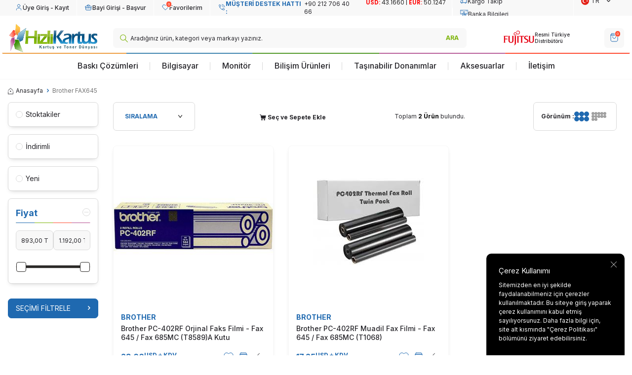

--- FILE ---
content_type: text/html; charset=UTF-8
request_url: https://www.hizlikartus.com/brother-fax645-42695
body_size: 26136
content:
<!DOCTYPE html>
<html lang="tr-TR" >
<head>
<meta charset="utf-8" />
<title>Brother FAX645</title>
<meta name="description" content="Brother FAX645" />
<meta name="copyright" content="T-Soft E-Ticaret Sistemleri" />
<script>window['PRODUCT_DATA'] = [];</script>
<meta name="robots" content="index,follow" /><link rel="canonical" href="https://www.hizlikartus.com/brother-fax645-42695"/>
<link rel="alternate" href="https://www.hizlikartus.com/brother-fax645-42695" hreflang="x-default"/>
  <link rel="alternate" hreflang="tr" href="https://www.hizlikartus.com/brother-fax645-42695" />

            <meta property="og:image" content="https:LogoCalismalari/yenilogo.png"/>
            <meta name="twitter:image" content="https:LogoCalismalari/yenilogo.png" />
            <meta property="og:type" content="website" />
            <meta property="og:title" content="Brother FAX645" />
            <meta property="og:description" content="Brother FAX645" />
            <meta property="og:url" content="https://www.hizlikartus.com/brother-fax645-42695" />
            <meta property="og:site_name" content="https://www.hizlikartus.com/" />
            <meta name="twitter:card" content="summary" />
            <meta name="twitter:title" content="Brother FAX645" />
            <meta name="twitter:description" content="Brother FAX645" />
            <script>
                const E_EXPORT_ACTIVE = 0;
                const CART_DROPDOWN_LIST = true;
                const ENDPOINT_PREFIX = '';
                const ENDPOINT_ALLOWED_KEYS = [];
                const SETTINGS = {"KVKK_REQUIRED":1,"NEGATIVE_STOCK":"0","DYNAMIC_LOADING_SHOW_BUTTON":1,"IS_COMMENT_RATE_ACTIVE":0};
                try {
                    var PAGE_TYPE = 'other';
                    var PAGE_ID = 79;
                    var ON_PAGE_READY = [];
                    var THEME_VERSION = 'v5';
                    var THEME_FOLDER = 'v5-hizlikartus';
                    var MEMBER_INFO = {"ID":0,"CODE":"","FIRST_NAME":"","BIRTH_DATE":"","GENDER":"","LAST_NAME":"","MAIL":"","MAIL_HASH":"","PHONE":"","PHONE_HASH":"","PHONE_HASH_SHA":"","GROUP":0,"TRANSACTION_COUNT":0,"REPRESENTATIVE":"","KVKK":-1,"COUNTRY":"TR","E_COUNTRY":""};
                    var IS_VENDOR = 0;
                    var MOBILE_ACTIVE = false;
                    var CART_COUNT = '0';
                    var CART_TOTAL = '0,00';
                    var SESS_ID = '066395240c204366ba3bd86a741367c0';
                    var LANGUAGE = 'tr';
                    var CURRENCY = 'TL';
                    var SEP_DEC = ',';
                    var SEP_THO = '.';
                    var DECIMAL_LENGTH = 2;  
                    var SERVICE_INFO = null;
                    var CART_CSRF_TOKEN = '2bf083c4a5932d289d47b3a4800ba9974b4373fe1f0e6a3224d51f13fc7210c3';
                    var CSRF_TOKEN = 'qcNfeZWFnlhnxbVkFdmOlP/w9U8sQRYTF6voscfU6/A=';
                    
                }
                catch(err) { }
            </script>
            <link rel="preload" as="font" href="/theme/v5/css/fonts/tsoft-icon.woff2?v=1" type="font/woff2" crossorigin>
<link rel="preconnect" href="https://fonts.gstatic.com" crossorigin>
<link rel="preload" as="style" href="https://fonts.googleapis.com/css?family=Inter:100,700,200,600,800,300,regular,900,500&display=swap">
<link rel="stylesheet" href="https://fonts.googleapis.com/css?family=Inter:100,700,200,600,800,300,regular,900,500&display=swap" media="print" onload="this.media='all'">
<noscript>
<link rel="stylesheet" href="https://fonts.googleapis.com/css?family=Inter:100,700,200,600,800,300,regular,900,500&display=swap">
</noscript>
<link type="text/css" rel="stylesheet" href="/theme/v5/css/tsoft-icon.css?v=1768556594">
<link type="text/css" rel="stylesheet" href="/theme/v5/css/nouislider.min.css?v=1768556594">
<link type="text/css" rel="stylesheet" href="/theme/v5/css/lightgallery.min.css?v=1768556594">
<link type="text/css" rel="stylesheet" href="/theme/v5/css/swiper.min.css?v=1768556594">
<link type="text/css" rel="stylesheet" href="/theme/v5/css/flatpickr.min.css?v=1768556594">
<link type="text/css" rel="stylesheet" href="/theme/v5/css/skeleton.css?v=1768556594">
<link type="text/css" rel="stylesheet" href="/srv/compressed/load/v5/css/tr/79/0.css?v=1768556594&isTablet=0&isMobile=0&userType=Ziyaretci">
<link rel="shortcut icon" href="//www.hizlikartus.com/Data/EditorFiles/favicon.png">
<meta name="viewport" content="width=device-width, initial-scale=1">
<script>
if (navigator.userAgent.indexOf('iPhone') > -1 || PAGE_ID == 91) {
document.querySelector("[name=viewport]").setAttribute('content', 'width=device-width, initial-scale=1, maximum-scale=1');
}
</script>
<script src="/theme/v5/js/callbacks.js?v=1768556594"></script>
<script src="/js/tsoftapps/v5/header.js?v=1768556594"></script>
<meta name="facebook-domain-verification" content="dd3cc00q4yj76g5cu16lbn7mdfldsh" /><!-- Meta Pixel Code -->
<script>
!function(f,b,e,v,n,t,s)
{if(f.fbq)return;n=f.fbq=function(){n.callMethod?
n.callMethod.apply(n,arguments):n.queue.push(arguments)};
if(!f._fbq)f._fbq=n;n.push=n;n.loaded=!0;n.version='2.0';
n.queue=[];t=b.createElement(e);t.async=!0;
t.src=v;s=b.getElementsByTagName(e)[0];
s.parentNode.insertBefore(t,s)}(window, document,'script',
'https://connect.facebook.net/en_US/fbevents.js');
fbq('init', '829364502687190');
fbq('track', 'PageView');
</script>
<noscript><img height="1" width="1" style="display:none"
src="https://www.facebook.com/tr?id=829364502687190&ev=PageView&noscript=1"
/></noscript>
<!-- End Meta Pixel Code --><!-- Event snippet for Website sale conversion page -->
<script>
gtag('event', 'conversion', {
'send_to': 'AW-995322337/7vrVCJeRxs8YEOHTzdoD',
'transaction_id': ''
});
</script>
<meta name="google-site-verification" content="Pi0-7_NgaUqr9VTTWJ8YOj6RoJXJ7SEh0ZA0w-Y9FVw" /><!-- Google Tag Manager -->
<script>(function(w,d,s,l,i){w[l]=w[l]||[];w[l].push({'gtm.start':
new Date().getTime(),event:'gtm.js'});var f=d.getElementsByTagName(s)[0],
j=d.createElement(s),dl=l!='dataLayer'?'&l='+l:'';j.async=true;j.src=
'https://www.googletagmanager.com/gtm.js?id='+i+dl;f.parentNode.insertBefore(j,f);
})(window,document,'script','dataLayer','GTM-TMSC656V');</script>
<!-- End Google Tag Manager --><!-- T-Soft Apps - Google GTAG - Tracking Code Start -->
<script async src="https://www.googletagmanager.com/gtag/js?id=G-1F8LG0G7WM"></script>
<script>
function gtag() {
dataLayer.push(arguments);
}
</script>
<!-- T-Soft Apps - Google GTAG - Tracking Code End --><meta name="theme-color" content="#0071db"><meta name="theme-color" content="#000000"><script>
if(typeof window.FB_EVENT_ID == 'undefined'){
window.FB_EVENT_ID = "fb_" + new Date().getTime();
}
</script><meta name="theme-color" content="#000000"><meta name="theme-color" content="#05659e"><!-- Event snippet for Satış Dinamik conversion page -->
<script>
gtag('event', 'conversion', {
'send_to': 'AW-17124953421/OkqWCMuj-s4aEM2a6OU_',
'value': 2000.0,
'currency': 'TRY',
'transaction_id': ''
});
</script>
<script>
function gtag_report_conversion(url) {
var callback = function () {
if (typeof(url) != 'undefined') {
window.location = url;
}
};
gtag('event', 'conversion', {
'send_to': 'AW-17124953421/OkqWCMuj-s4aEM2a6OU_',
'value': 2000.0,
'currency': 'TRY',
'transaction_id': '',
'event_callback': callback
});
return false;
}
</script><meta name="google-site-verification" content="2KFmo_46tWs0MSkHwGcqpskRifrNigoUL9_yXEm_zig" />
</head>
<body><!-- Google Tag Manager (noscript) -->
<noscript><iframe src="https://www.googletagmanager.com/ns.html?id=GTM-TMSC656V"
height="0" width="0" style="display:none;visibility:hidden"></iframe></noscript>
<!-- End Google Tag Manager (noscript) -->
<input type="hidden" id="cookie-law" value="1"><div class="w-100 d-flex flex-wrap ">
<div class=" col-12 col-sm-12 col-md-12 col-lg-12 col-xl-12 col-xxl-12 column-388  "><div class="row">
<div id="relation|451" data-id="451" class="relArea col-12 v5-hizlikartus  folder-header tpl-user_newuser "><div class="row">
<header class="container-fluid position-relative">
<div class="row">
<div id="header-top"
class="container-fluid bg-light d-none d-lg-flex justify-content-center align-items-center">
<div class="w-100">
<div class="container">
<div class="row">
<div class="col-auto d-flex align-items-center border-right border-white">
<a href="#header-member-panel-451" data-toggle="drawer" class="text-body hm-link"
id="header-account" aria-label="Hesabım">
<i class="ti-user"></i>
<span>Üye Giriş - Kayıt</span>
</a>
</div>
<div class="col-auto d-flex align-items-center border-right border-white">
<a href="/bayi-girisi-sayfasi" class="text-body hm-link" aria-label="Hesabım">
<i class="ti-deader"></i>
<span>Bayi Girişi - Başvur</span>
</a>
</div>
<div class="col-auto d-flex align-items-center border-right border-white">
<a href="#header-member-panel-451" data-toggle="drawer" class="text-body hm-link"
id="header-favourite-btn" aria-label="Favorilerim">
<i class="ti-heart-o"><span
class="tsoft-favourite-count customer-favorites-count badge">0</span></i>
<span>Favorilerim</span>
</a>
</div>
<div class="col flex-shrink-0">
<div class="d-flex">
<a id="customer-support-btn-451" href="tel:+902127064066"
aria-label="Müşteri Destek Hattı">
<i class="ti-volume-phone text-primary"></i>
<strong class="text-uppercase text-primary">Müşteri Destek Hattı : </strong>
<span class="phone-format">+90 212 706 40 66</span>
</a>
<div style="width:190px; height:30px;">
<iframe src="https://hizlikartus.com.tr/kur.php"
style="border:none; width:100%; height:100%;"
scrolling="no"></iframe>
</div>
<div class="row ml-auto border-left border-white mx-0">
<div class="col-auto">
<a href="/siparis-takip"><i class="ti-cargo-tracking"></i>
Kargo Takip</a>
</div>
<div class="col-auto border-left border-white">
<a href="/banka-hesap-bilgilerimiz"><i class="ti-bank-information"></i>
Banka Bilgileri</a>
</div>
</div>
<div class="dropdown border-left border-white">
<span id="language-currency-btn-451"
class="dropdown-title cursor-pointer d-flex align-items-center px-1 language-select"
data-toggle="dropdown">
<img class="language-select-img border-circle"
src="/lang/tr/tr.webp"
alt="tr" width="16" height="16">
TR
<i class="ti-arrow-down ml-1"></i>
</span>
<div class="dropdown-menu">
<div class="w-100 mb-1">
<label for="site-language-select-451">Dil</label>
<select id="site-language-select-451" class="form-control"
data-toggle="language">
<option selected value="tr">
Türkçe</option>
<option value="en">
English</option>
</select>
</div>
<div class="w-100 mb-1">
<label for="site-currency-select-451">Para Birimi</label>
<select id="site-currency-select-451" class="form-control"
data-toggle="currency">
<option selected value="TL">TL</option>
<option value="USD">USD</option>
<option value="EUR">EUR</option>
</select>
</div>
</div>
</div>
</div>
</div>
</div>
</div>
</div>
</div>
<div id="header-middle" class="w-100">
<div id="header-sticky" class="w-100" data-toggle="sticky"
data-parent="#header-middle" data-class="header-sticky" data-scroll="180" data-direction="true" >
<div id="header-main" class="w-100 py-1 bg-white">
<div class="container">
<div class="row align-items-center">
<div class="col-auto d-lg-none">
<a href="#mobile-menu-451" data-toggle="drawer" class="header-mobile-menu-btn"
aria-label="Menü">
<i class="ti-menu text-primary"></i>
</a>
</div>
<div class="col-auto col-lg-2 d-flex">
<a href="https://www.hizlikartus.com/" id="logo" aria-label="logo">
<p><img src="https://www.hizlikartus.com/Data/EditorFiles/LogoCalismalari/yenilogo.png" alt="yenilogo.png" width="375" height="111" data-clarity-loaded="1v1581m">  </p>
</a>
</div>
<div id="header-search" class="col-12 col-lg-6 col-xl-7 order-2 order-lg-0 mt-1 mt-lg-0">
<form action="/arama" method="get" autocomplete="off" id="search"
class="w-100 position-relative">
<i class="ti-search"></i>
<input id="live-search" type="search" name="q" placeholder="Aradığınız ürün, kategori veya markayı yazınız."
class="form-control form-control-md"
data-search="live-search" v-model="searchVal"
data-licence="0">
<button type="submit" class="btn" id="live-search-btn">ARA</button>
<div class="bg-white border border-round search-form-list"
id="dynamic-search-451" v-if="searchVal.length > 0 && data != ''"
v-cloak>
<div class="w-100 p-1 dynamic-search" v-html="data"></div>
</div>
</form>
</div>
<div class="col-auto col-lg-4 col-xl-3 ml-auto ml-lg-0">
<div class="row justify-content-flex-end right-btn-gtoup mx-0">
<div class="col-auto">
<div class="row justify-content-flex-end">
<div class="col-9 d-none d-lg-flex align-items-center">
<div class="swiper-container header-slider">
<div class="swiper-wrapper">
<div class="swiper-slide">
<img src="https://www.hizlikartus.com//Data/EditorFiles/v5-hizlikartus/printronix.svg" alt="Logo 1" />
<div>Resmi Türkiye Distribütörü</div>
</div>
<div class="swiper-slide">
<img src="https://www.hizlikartus.com//Data/EditorFiles/v5-hizlikartus/fujitsu.svg" alt="Logo 1" />
<div>Resmi Türkiye Distribütörü</div>
</div>
<div class="swiper-slide">
<img src="https://www.hizlikartus.com//Data/EditorFiles/v5-hizlikartus/globalislogo.svg" alt="Logo 3" />
<div>Resmi Türkiye Distribütörü</div>
</div>
<div class="swiper-slide">
<img src="https://www.hizlikartus.com//Data/EditorFiles/v5-hizlikartus/tallygenicom.svg" alt="Logo 4" />
<div>Resmi Türkiye Distribütörü</div>
</div>
</div>
</div>
</div>
<div class="d-flex d-lg-none">
<div class="col-auto">
<a href="#header-member-panel-451" data-toggle="drawer"
class="text-body hm-link" id="header-account"
aria-label="Hesabım">
<i class="mobile-user"></i>
</a>
</div>
<div
class="col-auto d-flex align-items-center border-right border-white">
<a href="#header-member-panel-451" data-toggle="drawer"
class="text-body hm-link" aria-label="Hesabım">
<i class="mobile-dealer-login"></i>
</a>
</div>
</div>
<div class="col-auto position-relative pr-0">
<a href="/sepet"
class="text-body hm-link header-cart-dropdown" id="header-cart-btn"
aria-label="SEPET">
<i class="ti-basket text-primary">
<span class="badge cart-soft-count">0</span>
</i>
</a>
<div class="header-cart-dropdown-list d-none"></div>
</div>
</div>
</div>
</div>
</div>
</div>
</div>
<nav id="main-menu" class="container-fluid px-0 d-none d-lg-block border-bottom border-light">
<div class="container">
<ul class="d-flex position-relative menu align-items-center justify-content-center">
<li>
<a href="#" class="d-flex align-items-center h-100 w-100 px-1"
title="Baskı Çözümleri">
Baskı Çözümleri
</a>
<div class="w-100 sub-menu">
<div class="d-flex w-100 flex-direction-column">
<div
class="col-12 p-0 sub-menu-item child ">
<div class="position-relative w-100">
<a href="#" class="menu-title" title="Yazıcı & Tarayıcı">
Yazıcı & Tarayıcı
</a>
<div class="flex-direction-column sub-menu-2">
<ul class="w-100">
<li
class="w-100 position-relative sub-menu-2-box ">
<a href="https://www.hizlikartus.com/yazicilar" class="d-inline-block"
title="Yazıcılar">
Yazıcılar
</a>
<div class="flex-direction-column sub-menu-3">
<ul class="w-100">
<li class="w-100">
<a href="https://www.hizlikartus.com/mono-yazicilar"
class="d-inline-block px-1"
title="Mono Yazıcı">
Mono Yazıcı
</a>
</li>
<li class="w-100">
<a href="https://www.hizlikartus.com/renkli-yazicilar"
class="d-inline-block px-1"
title="Renkli Yazıcı">
Renkli Yazıcı
</a>
</li>
</ul>
</div>
</li>
<li
class="w-100 position-relative ">
<a href="https://www.hizlikartus.com/tarayicilar" class="d-inline-block"
title="Tarayıcılar">
Tarayıcılar
</a>
</li>
<li
class="w-100 position-relative ">
<a href="https://www.hizlikartus.com/plotter-yazicilar-487" class="d-inline-block"
title="Çiziciler (Plotter Makineleri)">
Çiziciler (Plotter Makineleri)
</a>
</li>
</ul>
</div>
</div>
</div>
<div
class="col-12 p-0 sub-menu-item child ">
<div class="position-relative w-100">
<a href="#" class="menu-title" title="Tüketim">
Tüketim
</a>
<div class="flex-direction-column sub-menu-2">
<ul class="w-100">
<li
class="w-100 position-relative ">
<a href="https://www.hizlikartus.com/orjinal-toner?sort=3" class="d-inline-block"
title="Lazer Toner">
Lazer Toner
</a>
</li>
<li
class="w-100 position-relative ">
<a href="https://www.hizlikartus.com/orjinal-kartus?sort=3" class="d-inline-block"
title="Mürekkep Kartuş">
Mürekkep Kartuş
</a>
</li>
<li
class="w-100 position-relative ">
<a href="https://www.hizlikartus.com/arama?q=Drum+%C3%9Cnitesi&sort=3" class="d-inline-block"
title="Drum Ünitesi">
Drum Ünitesi
</a>
</li>
<li
class="w-100 position-relative ">
<a href="https://www.hizlikartus.com/orjinal-serit?sort=3" class="d-inline-block"
title="Yazıcı Şeridi">
Yazıcı Şeridi
</a>
</li>
<li
class="w-100 position-relative ">
<a href="https://www.hizlikartus.com/kagit-urunleri?sort=3" class="d-inline-block"
title="Kağıt">
Kağıt
</a>
</li>
</ul>
</div>
</div>
</div>
<div
class="col-12 p-0 sub-menu-item child ">
<div class="position-relative w-100">
<a href="https://www.hizlikartus.com/evrak-imha-makinalari" class="menu-title" title="Evrak İmha Makinaları">
Evrak İmha Makinaları
</a>
<div class="flex-direction-column sub-menu-2">
<ul class="w-100">
<li
class="w-100 position-relative ">
<a href="https://www.hizlikartus.com/hp-evrak-imha-makinasi" class="d-inline-block"
title="HP Evrak İmha Makinası">
HP Evrak İmha Makinası
</a>
</li>
<li
class="w-100 position-relative ">
<a href="https://www.hizlikartus.com/kobra-evrak-imha" class="d-inline-block"
title="Kobra Evrak İmha Makinası">
Kobra Evrak İmha Makinası
</a>
</li>
<li
class="w-100 position-relative ">
<a href="https://www.hizlikartus.com/muhlen-evrak-imha-makinesi" class="d-inline-block"
title="Mühlen Evrak İmha Makinesi">
Mühlen Evrak İmha Makinesi
</a>
</li>
</ul>
</div>
</div>
</div>
<div
class="col-12 p-0 sub-menu-item child ">
<div class="position-relative w-100">
<a href="https://www.hizlikartus.com/laminasyon-makinalari" class="menu-title" title="Laminasyon Makinaları">
Laminasyon Makinaları
</a>
<div class="flex-direction-column sub-menu-2">
<ul class="w-100">
<li
class="w-100 position-relative ">
<a href="https://www.hizlikartus.com/hp-laminasyon-makinalari" class="d-inline-block"
title="HP Laminasyon Makinaları">
HP Laminasyon Makinaları
</a>
</li>
<li
class="w-100 position-relative ">
<a href="https://www.hizlikartus.com/tiko-laminasyon-makinalari" class="d-inline-block"
title="Tıko Laminasyon Makinaları">
Tıko Laminasyon Makinaları
</a>
</li>
</ul>
</div>
</div>
</div>
<div
class="col-12 p-0 sub-menu-item ">
<div class="position-relative w-100">
<a href="https://www.hizlikartus.com/outlet-teshir-urunler" class="menu-title" title="Outlet/Teşhir Ürünler">
Outlet/Teşhir Ürünler
</a>
</div>
</div>
</div>
</div>
</li>
<li>
<a href="https://www.hizlikartus.com/bilgisayar" class="d-flex align-items-center h-100 w-100 px-1"
title="Bilgisayar">
Bilgisayar
</a>
<div class="w-100 sub-menu">
<div class="d-flex w-100 flex-direction-column">
<div
class="col-12 p-0 sub-menu-item child ">
<div class="position-relative w-100">
<a href="#" class="menu-title" title="Bilgisayar & Tablet">
Bilgisayar & Tablet
</a>
<div class="flex-direction-column sub-menu-2">
<ul class="w-100">
<li
class="w-100 position-relative ">
<a href="https://www.hizlikartus.com/masaustu-bilgisayarlar" class="d-inline-block"
title="Masaüstü Bilgisayar">
Masaüstü Bilgisayar
</a>
</li>
<li
class="w-100 position-relative ">
<a href="https://www.hizlikartus.com/all-in-one-bilgisayarlar" class="d-inline-block"
title="All-In-One PC">
All-In-One PC
</a>
</li>
<li
class="w-100 position-relative ">
<a href="https://www.hizlikartus.com/dizustu-bilgisayar" class="d-inline-block"
title="Notebook">
Notebook
</a>
</li>
<li
class="w-100 position-relative ">
<a href="https://www.hizlikartus.com/ipad" class="d-inline-block"
title="Tablet">
Tablet
</a>
</li>
<li
class="w-100 position-relative ">
<a href="https://www.hizlikartus.com/macbook-bilgisayarlar" class="d-inline-block"
title="Mac">
Mac
</a>
</li>
</ul>
</div>
</div>
</div>
<div
class="col-12 p-0 sub-menu-item child ">
<div class="position-relative w-100">
<a href="#" class="menu-title" title="Oyuncu Bilgisayarı">
Oyuncu Bilgisayarı
</a>
<div class="flex-direction-column sub-menu-2">
<ul class="w-100">
<li
class="w-100 position-relative ">
<a href="https://www.hizlikartus.com/masaustu-oyun-bilgisayarlari" class="d-inline-block"
title="Masaüstü Oyun Bilgisayarı">
Masaüstü Oyun Bilgisayarı
</a>
</li>
<li
class="w-100 position-relative ">
<a href="https://www.hizlikartus.com/dizustu-oyun-bilgisayarlarii" class="d-inline-block"
title="Dizüstü Oyun Bilgisayarı">
Dizüstü Oyun Bilgisayarı
</a>
</li>
</ul>
</div>
</div>
</div>
<div
class="col-12 p-0 sub-menu-item child ">
<div class="position-relative w-100">
<a href="#" class="menu-title" title="Bilgisayar Aksesuarları">
Bilgisayar Aksesuarları
</a>
<div class="flex-direction-column sub-menu-2">
<ul class="w-100">
<li
class="w-100 position-relative ">
<a href="https://www.hizlikartus.com/notebook-cantalari" class="d-inline-block"
title="Çantalar">
Çantalar
</a>
</li>
</ul>
</div>
</div>
</div>
</div>
</div>
</li>
<li>
<a href="#" class="d-flex align-items-center h-100 w-100 px-1"
title="Monitör">
Monitör
</a>
<div class="w-100 sub-menu">
<div class="d-flex w-100 flex-direction-column">
<div
class="col-12 p-0 sub-menu-item ">
<div class="position-relative w-100">
<a href="https://www.hizlikartus.com/monitor" class="menu-title" title="Monitör">
Monitör
</a>
</div>
</div>
<div
class="col-12 p-0 sub-menu-item ">
<div class="position-relative w-100">
<a href="https://www.hizlikartus.com/oyuncu-monitorleri" class="menu-title" title="Oyuncu Monitör">
Oyuncu Monitör
</a>
</div>
</div>
</div>
</div>
</li>
<li>
<a href="#" class="d-flex align-items-center h-100 w-100 px-1"
title="Bilişim Ürünleri">
Bilişim Ürünleri
</a>
<div class="w-100 sub-menu">
<div class="d-flex w-100 flex-direction-column">
<div
class="col-12 p-0 sub-menu-item child ">
<div class="position-relative w-100">
<a href="https://www.hizlikartus.com/bilgisayar-bilesenleri" class="menu-title" title="Bilgisayar Bileşenleri">
Bilgisayar Bileşenleri
</a>
<div class="flex-direction-column sub-menu-2">
<ul class="w-100">
<li
class="w-100 position-relative ">
<a href="https://www.hizlikartus.com/sabitdisk" class="d-inline-block"
title="Sabit Disk">
Sabit Disk
</a>
</li>
<li
class="w-100 position-relative ">
<a href="https://www.hizlikartus.com/bellek-ram" class="d-inline-block"
title="Bellek RAM">
Bellek RAM
</a>
</li>
<li
class="w-100 position-relative sub-menu-2-box ">
<a href="https://www.hizlikartus.com/optik-suruculer" class="d-inline-block"
title="Optik Sürücüler">
Optik Sürücüler
</a>
<div class="flex-direction-column sub-menu-3">
<ul class="w-100">
<li class="w-100">
<a href="https://www.hizlikartus.com/cd/dvd-yazicilar"
class="d-inline-block px-1"
title="CD/DVD Yazıcılar">
CD/DVD Yazıcılar
</a>
</li>
</ul>
</div>
</li>
<li
class="w-100 position-relative ">
<a href="https://www.hizlikartus.com/alternatif-bilesenler" class="d-inline-block"
title="Alternatif Bileşenler">
Alternatif Bileşenler
</a>
</li>
<li
class="w-100 position-relative ">
<a href="https://www.hizlikartus.com/anakart" class="d-inline-block"
title="Anakart">
Anakart
</a>
</li>
<li
class="w-100 position-relative ">
<a href="https://www.hizlikartus.com/tasinabilir-disk" class="d-inline-block"
title="Taşınabilir Disk">
Taşınabilir Disk
</a>
</li>
</ul>
</div>
</div>
</div>
<div
class="col-12 p-0 sub-menu-item child ">
<div class="position-relative w-100">
<a href="https://www.hizlikartus.com/cevre-birimleri" class="menu-title" title="Çevre Birimleri">
Çevre Birimleri
</a>
<div class="flex-direction-column sub-menu-2">
<ul class="w-100">
<li
class="w-100 position-relative ">
<a href="https://www.hizlikartus.com/tasinabilir-setler" class="d-inline-block"
title="Taşınabilir Setler">
Taşınabilir Setler
</a>
</li>
<li
class="w-100 position-relative ">
<a href="https://www.hizlikartus.com/kulaklik" class="d-inline-block"
title="Kulaklık">
Kulaklık
</a>
</li>
<li
class="w-100 position-relative sub-menu-2-box ">
<a href="https://www.hizlikartus.com/flash-bellek-517" class="d-inline-block"
title="Flash Bellek">
Flash Bellek
</a>
<div class="flex-direction-column sub-menu-3">
<ul class="w-100">
<li class="w-100">
<a href="https://www.hizlikartus.com/flash-bellek"
class="d-inline-block px-1"
title="USB Flash Bellek">
USB Flash Bellek
</a>
</li>
</ul>
</div>
</li>
<li
class="w-100 position-relative sub-menu-2-box ">
<a href="https://www.hizlikartus.com/hoparlor" class="d-inline-block"
title="Hoparlör">
Hoparlör
</a>
<div class="flex-direction-column sub-menu-3">
<ul class="w-100">
<li class="w-100">
<a href="https://www.hizlikartus.com/lenovo-lecoo-hoparlor"
class="d-inline-block px-1"
title="Lenovo Lecoo Hoparlör">
Lenovo Lecoo Hoparlör
</a>
</li>
</ul>
</div>
</li>
<li
class="w-100 position-relative ">
<a href="https://www.hizlikartus.com/webcam" class="d-inline-block"
title="Webcam">
Webcam
</a>
</li>
<li
class="w-100 position-relative sub-menu-2-box ">
<a href="https://www.hizlikartus.com/mouse" class="d-inline-block"
title="Mouse">
Mouse
</a>
<div class="flex-direction-column sub-menu-3">
<ul class="w-100">
<li class="w-100">
<a href="https://www.hizlikartus.com/hp-mouse"
class="d-inline-block px-1"
title="HP Mouse">
HP Mouse
</a>
</li>
<li class="w-100">
<a href="https://www.hizlikartus.com/philips-mouse"
class="d-inline-block px-1"
title="PHILIPS Mouse">
PHILIPS Mouse
</a>
</li>
<li class="w-100">
<a href="https://www.hizlikartus.com/performax-mouse"
class="d-inline-block px-1"
title="Performax Mouse">
Performax Mouse
</a>
</li>
<li class="w-100">
<a href="https://www.hizlikartus.com/hytech-mouse"
class="d-inline-block px-1"
title="Hytech Mouse">
Hytech Mouse
</a>
</li>
<li class="w-100">
<a href="https://www.hizlikartus.com/lenovo-lecoo-mouse"
class="d-inline-block px-1"
title="Lenovo Lecoo Mouse">
Lenovo Lecoo Mouse
</a>
</li>
<li class="w-100">
<a href="https://www.hizlikartus.com/trust-mouse"
class="d-inline-block px-1"
title="Trust Mouse">
Trust Mouse
</a>
</li>
<li class="w-100">
<a href="https://www.hizlikartus.com/ergotron-mouse"
class="d-inline-block px-1"
title="Ergotron Mouse">
Ergotron Mouse
</a>
</li>
<li class="w-100">
<a href="https://www.hizlikartus.com/logitech-mouse"
class="d-inline-block px-1"
title="Logitech Mouse">
Logitech Mouse
</a>
</li>
<li class="w-100">
<a href="https://www.hizlikartus.com/a4-tech-mouse"
class="d-inline-block px-1"
title="A4 Tech Mouse">
A4 Tech Mouse
</a>
</li>
<li class="w-100">
<a href="https://www.hizlikartus.com/microsoft-mouse"
class="d-inline-block px-1"
title="Microsoft Mouse">
Microsoft Mouse
</a>
</li>
<li class="w-100">
<a href="https://www.hizlikartus.com/mouse-pad"
class="d-inline-block px-1"
title="Mouse Pad">
Mouse Pad
</a>
</li>
</ul>
</div>
</li>
<li
class="w-100 position-relative sub-menu-2-box ">
<a href="https://www.hizlikartus.com/klavye" class="d-inline-block"
title="Klavye">
Klavye
</a>
<div class="flex-direction-column sub-menu-3">
<ul class="w-100">
<li class="w-100">
<a href="https://www.hizlikartus.com/hp-klavye"
class="d-inline-block px-1"
title="HP Klavye">
HP Klavye
</a>
</li>
<li class="w-100">
<a href="https://www.hizlikartus.com/philips-klavye"
class="d-inline-block px-1"
title="PHILIPS Klavye">
PHILIPS Klavye
</a>
</li>
<li class="w-100">
<a href="https://www.hizlikartus.com/performax-klavye"
class="d-inline-block px-1"
title="Performax Klavye">
Performax Klavye
</a>
</li>
<li class="w-100">
<a href="https://www.hizlikartus.com/rampage-klavye"
class="d-inline-block px-1"
title="RAMPAGE Klavye">
RAMPAGE Klavye
</a>
</li>
<li class="w-100">
<a href="https://www.hizlikartus.com/logitech-klavye"
class="d-inline-block px-1"
title="Logitech Klavye">
Logitech Klavye
</a>
</li>
<li class="w-100">
<a href="https://www.hizlikartus.com/lenovo-lecoo-klavye"
class="d-inline-block px-1"
title="Lenovo Lecoo Klavye">
Lenovo Lecoo Klavye
</a>
</li>
<li class="w-100">
<a href="https://www.hizlikartus.com/everest-klavye"
class="d-inline-block px-1"
title="Everest klavye">
Everest klavye
</a>
</li>
</ul>
</div>
</li>
<li
class="w-100 position-relative ">
<a href="https://www.hizlikartus.com/klavye-mouse-set" class="d-inline-block"
title="Klavye & Mouse Set">
Klavye & Mouse Set
</a>
</li>
<li
class="w-100 position-relative sub-menu-2-box ">
<a href="https://www.hizlikartus.com/barkod-okuyucular" class="d-inline-block"
title="Barkod Okuyucular">
Barkod Okuyucular
</a>
<div class="flex-direction-column sub-menu-3">
<ul class="w-100">
<li class="w-100">
<a href="https://www.hizlikartus.com/tscan-barkod-okuyucu"
class="d-inline-block px-1"
title="Tscan Barkod Okuyucu">
Tscan Barkod Okuyucu
</a>
</li>
<li class="w-100">
<a href="https://www.hizlikartus.com/imin-barkod-okuyucu"
class="d-inline-block px-1"
title="IMIN Barkod Okuyucu">
IMIN Barkod Okuyucu
</a>
</li>
</ul>
</div>
</li>
</ul>
</div>
</div>
</div>
<div
class="col-12 p-0 sub-menu-item ">
<div class="position-relative w-100">
<a href="https://www.hizlikartus.com/dokunmatik-pos-pc" class="menu-title" title="Dokunmatik Pos PC">
Dokunmatik Pos PC
</a>
</div>
</div>
</div>
</div>
</li>
<li>
<a href="#" class="d-flex align-items-center h-100 w-100 px-1"
title="Taşınabilir Donanımlar">
Taşınabilir Donanımlar
</a>
<div class="w-100 sub-menu">
<div class="d-flex w-100 flex-direction-column">
<div
class="col-12 p-0 sub-menu-item ">
<div class="position-relative w-100">
<a href="https://www.hizlikartus.com/el-terminalleri" class="menu-title" title="El Terminalleri">
El Terminalleri
</a>
</div>
</div>
<div
class="col-12 p-0 sub-menu-item ">
<div class="position-relative w-100">
<a href="https://www.hizlikartus.com/endustriyel-tablet" class="menu-title" title="Endüstriyel Tabletler">
Endüstriyel Tabletler
</a>
</div>
</div>
<div
class="col-12 p-0 sub-menu-item ">
<div class="position-relative w-100">
<a href="https://www.hizlikartus.com/barkod-okuyucular-593" class="menu-title" title="Barkod Okuyucular">
Barkod Okuyucular
</a>
</div>
</div>
</div>
</div>
</li>
<li>
<a href="#" class="d-flex align-items-center h-100 w-100 px-1"
title="Aksesuarlar">
Aksesuarlar
</a>
<div class="w-100 sub-menu">
<div class="d-flex w-100 flex-direction-column">
<div
class="col-12 p-0 sub-menu-item ">
<div class="position-relative w-100">
<a href="https://www.hizlikartus.com/adaptorler" class="menu-title" title="Adaptörler">
Adaptörler
</a>
</div>
</div>
<div
class="col-12 p-0 sub-menu-item child ">
<div class="position-relative w-100">
<a href="https://www.hizlikartus.com/temizlik-malzemeleri" class="menu-title" title="Teknik Bakım Ürünleri">
Teknik Bakım Ürünleri
</a>
<div class="flex-direction-column sub-menu-2">
<ul class="w-100">
<li
class="w-100 position-relative ">
<a href="https://www.hizlikartus.com/perfects-sprey" class="d-inline-block"
title="Perfects Sprey">
Perfects Sprey
</a>
</li>
</ul>
</div>
</div>
</div>
<div
class="col-12 p-0 sub-menu-item child ">
<div class="position-relative w-100">
<a href="https://www.hizlikartus.com/piller" class="menu-title" title="Piller">
Piller
</a>
<div class="flex-direction-column sub-menu-2">
<ul class="w-100">
<li
class="w-100 position-relative ">
<a href="https://www.hizlikartus.com/philips-pil" class="d-inline-block"
title="Philips Pil">
Philips Pil
</a>
</li>
<li
class="w-100 position-relative ">
<a href="https://www.hizlikartus.com/duracell-pil" class="d-inline-block"
title="Duracell Pil">
Duracell Pil
</a>
</li>
<li
class="w-100 position-relative ">
<a href="https://www.hizlikartus.com/varta-pil" class="d-inline-block"
title="Varta Pil">
Varta Pil
</a>
</li>
</ul>
</div>
</div>
</div>
<div
class="col-12 p-0 sub-menu-item ">
<div class="position-relative w-100">
<a href="https://www.hizlikartus.com/elektronikekipmanlar" class="menu-title" title="Elektronik Ekipmanlar">
Elektronik Ekipmanlar
</a>
</div>
</div>
<div
class="col-12 p-0 sub-menu-item child ">
<div class="position-relative w-100">
<a href="https://www.hizlikartus.com/telefon-aksesuarlari" class="menu-title" title="Telefon Aksesuarları">
Telefon Aksesuarları
</a>
<div class="flex-direction-column sub-menu-2">
<ul class="w-100">
<li
class="w-100 position-relative ">
<a href="https://www.hizlikartus.com/tasinabilir-sarj-cihazlari-powerbank" class="d-inline-block"
title="Taşınabilir Şarj Cihazları (Powerbank)">
Taşınabilir Şarj Cihazları (Powerbank)
</a>
</li>
<li
class="w-100 position-relative ">
<a href="https://www.hizlikartus.com/arac-ici-telefon-tutacaklari" class="d-inline-block"
title="Araç İçi Telefon Tutacakları">
Araç İçi Telefon Tutacakları
</a>
</li>
<li
class="w-100 position-relative ">
<a href="https://www.hizlikartus.com/sarj-cihazlari" class="d-inline-block"
title="Şarj Cihazları">
Şarj Cihazları
</a>
</li>
<li
class="w-100 position-relative ">
<a href="https://www.hizlikartus.com/sarj-kablolari" class="d-inline-block"
title="Şarj Kabloları">
Şarj Kabloları
</a>
</li>
<li
class="w-100 position-relative ">
<a href="https://www.hizlikartus.com/kulakliklar" class="d-inline-block"
title="Kulaklıklar">
Kulaklıklar
</a>
</li>
</ul>
</div>
</div>
</div>
</div>
</div>
</li>
<li>
<a href="https://www.hizlikartus.com/iletisim" class="d-flex align-items-center h-100 w-100 px-1"
title="İletişim">
İletişim
</a>
</li>
</ul>
</div>
</nav>
</div>
</div>
</div>
</header>
<div data-rel="mobile-menu-451" class="drawer-overlay"></div>
<div id="mobile-menu-451" class="drawer-wrapper" data-display="overlay" data-position="left">
<div class="drawer-header bg-light">
<div class="drawer-close" id="mobile-menu-close">
<i class="ti-close"></i>
</div>
<div class="drawer-title">
<span class="text-primary text-uppercase">Menü</span>
<div class="swiper-container header-slider">
<div class="swiper-wrapper">
<div class="swiper-slide">
<img src="https://www.hizlikartus.com//Data/EditorFiles/v5-hizlikartus/printronix.svg" alt="Logo 1" />
<div>Resmi Türkiye Distribütörü</div>
</div>
<div class="swiper-slide">
<img src="https://www.hizlikartus.com//Data/EditorFiles/v5-hizlikartus/fujitsu.svg" alt="Logo 1" />
<div>Resmi Türkiye Distribütörü</div>
</div>
<div class="swiper-slide">
<img src="https://www.hizlikartus.com//Data/EditorFiles/v5-hizlikartus/globalislogo.svg" alt="Logo 3" />
<div>Resmi Türkiye Distribütörü</div>
</div>
<div class="swiper-slide">
<img src="https://www.hizlikartus.com//Data/EditorFiles/v5-hizlikartus/tallygenicom.svg" alt="Logo 4" />
<div>Resmi Türkiye Distribütörü</div>
</div>
</div>
</div>
</div>
</div>
<nav class="w-100 mb-2 drawer-menu">
<ul class="w-100 clearfix">
<li class="w-100">
<a href="#drawer-menu-35" id="mobile-menu-35" data-toggle="drawer"
class="d-flex align-items-center fw-medium menu-item ">
Baskı Çözümleri
<span class="ml-auto">
<i class="ti-arrow-right text-body"></i>
</span>
</a>
<div id="drawer-menu-35" data-display="overlay" data-position="left" class="drawer-wrapper">
<div class="drawer-header bg-light">
<div class="drawer-close" id="mobile-menu-close">
<i class="ti-close"></i>
</div>
<div class="drawer-title">
<span class="text-primary text-uppercase">Menü</span>
<div class="swiper-container header-slider">
<div class="swiper-wrapper">
<div class="swiper-slide">
<img src="https://www.hizlikartus.com//Data/EditorFiles/v5-hizlikartus/printronix.svg" alt="Logo 1" />
<div>Resmi Türkiye Distribütörü</div>
</div>
<div class="swiper-slide">
<img src="https://www.hizlikartus.com//Data/EditorFiles/v5-hizlikartus/fujitsu.svg" alt="Logo 1" />
<div>Resmi Türkiye Distribütörü</div>
</div>
<div class="swiper-slide">
<img src="https://www.hizlikartus.com//Data/EditorFiles/v5-hizlikartus/globalislogo.svg" alt="Logo 3" />
<div>Resmi Türkiye Distribütörü</div>
</div>
<div class="swiper-slide">
<img src="https://www.hizlikartus.com//Data/EditorFiles/v5-hizlikartus/tallygenicom.svg" alt="Logo 4" />
<div>Resmi Türkiye Distribütörü</div>
</div>
</div>
</div>
</div>
</div>
<div class="w-100 px-2 mb-2">
<div class="d-flex align-items-center fw-bold text-primary py-2 position-relative mobile-menu-title sub-drawer-close"
data-rel="drawer-menu-35">
<i class="ti-return-arrow-left mr-2"></i>
Baskı Çözümleri
</div>
<ul class="clearfix w-100">
<li class="w-100">
<a href="#drawer-menu-44" id="mobile-menu-44" data-toggle="drawer"
class="d-flex align-items-center fw-medium sub-menu-item ">
Yazıcı & Tarayıcı
<span class="ml-auto">
<i class="ti-arrow-right text-body"></i>
</span>
</a>
<div id="drawer-menu-44" data-display="overlay" data-position="left"
class="drawer-wrapper">
<div class="drawer-header bg-light">
<div class="drawer-close" id="mobile-menu-close">
<i class="ti-close"></i>
</div>
<div class="drawer-title">
<span class="text-primary text-uppercase">Menü</span>
<div class="swiper-container header-slider">
<div class="swiper-wrapper">
<div class="swiper-slide">
<img src="https://www.hizlikartus.com//Data/EditorFiles/v5-hizlikartus/printronix.svg" alt="Logo 1" />
<div>Resmi Türkiye Distribütörü</div>
</div>
<div class="swiper-slide">
<img src="https://www.hizlikartus.com//Data/EditorFiles/v5-hizlikartus/fujitsu.svg" alt="Logo 1" />
<div>Resmi Türkiye Distribütörü</div>
</div>
<div class="swiper-slide">
<img src="https://www.hizlikartus.com//Data/EditorFiles/v5-hizlikartus/globalislogo.svg" alt="Logo 3" />
<div>Resmi Türkiye Distribütörü</div>
</div>
<div class="swiper-slide">
<img src="https://www.hizlikartus.com//Data/EditorFiles/v5-hizlikartus/tallygenicom.svg" alt="Logo 4" />
<div>Resmi Türkiye Distribütörü</div>
</div>
</div>
</div>
</div>
</div>
<div class="w-100 px-2 mb-2">
<div class="d-flex align-items-center fw-bold text-primary py-2 position-relative mobile-menu-title sub-drawer-close"
data-rel="drawer-menu-44">
<i class="ti-return-arrow-left mr-2"></i>
Yazıcı & Tarayıcı
</div>
<ul class="clearfix w-100">
<li class="w-100">
<a id="mobile-menu-45" href="https://www.hizlikartus.com/yazicilar"
target=""
class="d-flex align-items-center fw-medium sub-menu-item "
title="Yazıcılar">
Yazıcılar
</a>
</li>
<li class="w-100">
<a id="mobile-menu-48" href="https://www.hizlikartus.com/tarayicilar"
target=""
class="d-flex align-items-center fw-medium sub-menu-item "
title="Tarayıcılar">
Tarayıcılar
</a>
</li>
<li class="w-100">
<a id="mobile-menu-49" href="https://www.hizlikartus.com/plotter-yazicilar-487"
target=""
class="d-flex align-items-center fw-medium sub-menu-item "
title="Çiziciler (Plotter Makineleri)">
Çiziciler (Plotter Makineleri)
</a>
</li>
<li class="w-100">
<a id="mobile-all-menu-44" href="#"
class="d-flex align-items-center fw-medium text-primary sub-menu-item"
title="Tümünü Gör">Tümünü Gör</a>
</li>
</ul>
</div>
</div>
</li>
<li class="w-100">
<a href="#drawer-menu-51" id="mobile-menu-51" data-toggle="drawer"
class="d-flex align-items-center fw-medium sub-menu-item ">
Tüketim
<span class="ml-auto">
<i class="ti-arrow-right text-body"></i>
</span>
</a>
<div id="drawer-menu-51" data-display="overlay" data-position="left"
class="drawer-wrapper">
<div class="drawer-header bg-light">
<div class="drawer-close" id="mobile-menu-close">
<i class="ti-close"></i>
</div>
<div class="drawer-title">
<span class="text-primary text-uppercase">Menü</span>
<div class="swiper-container header-slider">
<div class="swiper-wrapper">
<div class="swiper-slide">
<img src="https://www.hizlikartus.com//Data/EditorFiles/v5-hizlikartus/printronix.svg" alt="Logo 1" />
<div>Resmi Türkiye Distribütörü</div>
</div>
<div class="swiper-slide">
<img src="https://www.hizlikartus.com//Data/EditorFiles/v5-hizlikartus/fujitsu.svg" alt="Logo 1" />
<div>Resmi Türkiye Distribütörü</div>
</div>
<div class="swiper-slide">
<img src="https://www.hizlikartus.com//Data/EditorFiles/v5-hizlikartus/globalislogo.svg" alt="Logo 3" />
<div>Resmi Türkiye Distribütörü</div>
</div>
<div class="swiper-slide">
<img src="https://www.hizlikartus.com//Data/EditorFiles/v5-hizlikartus/tallygenicom.svg" alt="Logo 4" />
<div>Resmi Türkiye Distribütörü</div>
</div>
</div>
</div>
</div>
</div>
<div class="w-100 px-2 mb-2">
<div class="d-flex align-items-center fw-bold text-primary py-2 position-relative mobile-menu-title sub-drawer-close"
data-rel="drawer-menu-51">
<i class="ti-return-arrow-left mr-2"></i>
Tüketim
</div>
<ul class="clearfix w-100">
<li class="w-100">
<a id="mobile-menu-52" href="https://www.hizlikartus.com/orjinal-toner?sort=3"
target=""
class="d-flex align-items-center fw-medium sub-menu-item "
title="Lazer Toner">
Lazer Toner
</a>
</li>
<li class="w-100">
<a id="mobile-menu-53" href="https://www.hizlikartus.com/orjinal-kartus?sort=3"
target=""
class="d-flex align-items-center fw-medium sub-menu-item "
title="Mürekkep Kartuş">
Mürekkep Kartuş
</a>
</li>
<li class="w-100">
<a id="mobile-menu-54" href="https://www.hizlikartus.com/arama?q=Drum+%C3%9Cnitesi&sort=3"
target=""
class="d-flex align-items-center fw-medium sub-menu-item "
title="Drum Ünitesi">
Drum Ünitesi
</a>
</li>
<li class="w-100">
<a id="mobile-menu-55" href="https://www.hizlikartus.com/orjinal-serit?sort=3"
target=""
class="d-flex align-items-center fw-medium sub-menu-item "
title="Yazıcı Şeridi">
Yazıcı Şeridi
</a>
</li>
<li class="w-100">
<a id="mobile-menu-56" href="https://www.hizlikartus.com/kagit-urunleri?sort=3"
target=""
class="d-flex align-items-center fw-medium sub-menu-item "
title="Kağıt">
Kağıt
</a>
</li>
<li class="w-100">
<a id="mobile-all-menu-51" href="#"
class="d-flex align-items-center fw-medium text-primary sub-menu-item"
title="Tümünü Gör">Tümünü Gör</a>
</li>
</ul>
</div>
</div>
</li>
<li class="w-100">
<a href="#drawer-menu-92" id="mobile-menu-92" data-toggle="drawer"
class="d-flex align-items-center fw-medium sub-menu-item ">
Evrak İmha Makinaları
<span class="ml-auto">
<i class="ti-arrow-right text-body"></i>
</span>
</a>
<div id="drawer-menu-92" data-display="overlay" data-position="left"
class="drawer-wrapper">
<div class="drawer-header bg-light">
<div class="drawer-close" id="mobile-menu-close">
<i class="ti-close"></i>
</div>
<div class="drawer-title">
<span class="text-primary text-uppercase">Menü</span>
<div class="swiper-container header-slider">
<div class="swiper-wrapper">
<div class="swiper-slide">
<img src="https://www.hizlikartus.com//Data/EditorFiles/v5-hizlikartus/printronix.svg" alt="Logo 1" />
<div>Resmi Türkiye Distribütörü</div>
</div>
<div class="swiper-slide">
<img src="https://www.hizlikartus.com//Data/EditorFiles/v5-hizlikartus/fujitsu.svg" alt="Logo 1" />
<div>Resmi Türkiye Distribütörü</div>
</div>
<div class="swiper-slide">
<img src="https://www.hizlikartus.com//Data/EditorFiles/v5-hizlikartus/globalislogo.svg" alt="Logo 3" />
<div>Resmi Türkiye Distribütörü</div>
</div>
<div class="swiper-slide">
<img src="https://www.hizlikartus.com//Data/EditorFiles/v5-hizlikartus/tallygenicom.svg" alt="Logo 4" />
<div>Resmi Türkiye Distribütörü</div>
</div>
</div>
</div>
</div>
</div>
<div class="w-100 px-2 mb-2">
<div class="d-flex align-items-center fw-bold text-primary py-2 position-relative mobile-menu-title sub-drawer-close"
data-rel="drawer-menu-92">
<i class="ti-return-arrow-left mr-2"></i>
Evrak İmha Makinaları
</div>
<ul class="clearfix w-100">
<li class="w-100">
<a id="mobile-menu-271" href="https://www.hizlikartus.com/hp-evrak-imha-makinasi"
target=""
class="d-flex align-items-center fw-medium sub-menu-item "
title="HP Evrak İmha Makinası">
HP Evrak İmha Makinası
</a>
</li>
<li class="w-100">
<a id="mobile-menu-602" href="https://www.hizlikartus.com/kobra-evrak-imha"
target=""
class="d-flex align-items-center fw-medium sub-menu-item "
title="Kobra Evrak İmha Makinası">
Kobra Evrak İmha Makinası
</a>
</li>
<li class="w-100">
<a id="mobile-menu-608" href="https://www.hizlikartus.com/muhlen-evrak-imha-makinesi"
target=""
class="d-flex align-items-center fw-medium sub-menu-item "
title="Mühlen Evrak İmha Makinesi">
Mühlen Evrak İmha Makinesi
</a>
</li>
<li class="w-100">
<a id="mobile-all-menu-92" href="https://www.hizlikartus.com/evrak-imha-makinalari"
class="d-flex align-items-center fw-medium text-primary sub-menu-item"
title="Tümünü Gör">Tümünü Gör</a>
</li>
</ul>
</div>
</div>
</li>
<li class="w-100">
<a href="#drawer-menu-93" id="mobile-menu-93" data-toggle="drawer"
class="d-flex align-items-center fw-medium sub-menu-item ">
Laminasyon Makinaları
<span class="ml-auto">
<i class="ti-arrow-right text-body"></i>
</span>
</a>
<div id="drawer-menu-93" data-display="overlay" data-position="left"
class="drawer-wrapper">
<div class="drawer-header bg-light">
<div class="drawer-close" id="mobile-menu-close">
<i class="ti-close"></i>
</div>
<div class="drawer-title">
<span class="text-primary text-uppercase">Menü</span>
<div class="swiper-container header-slider">
<div class="swiper-wrapper">
<div class="swiper-slide">
<img src="https://www.hizlikartus.com//Data/EditorFiles/v5-hizlikartus/printronix.svg" alt="Logo 1" />
<div>Resmi Türkiye Distribütörü</div>
</div>
<div class="swiper-slide">
<img src="https://www.hizlikartus.com//Data/EditorFiles/v5-hizlikartus/fujitsu.svg" alt="Logo 1" />
<div>Resmi Türkiye Distribütörü</div>
</div>
<div class="swiper-slide">
<img src="https://www.hizlikartus.com//Data/EditorFiles/v5-hizlikartus/globalislogo.svg" alt="Logo 3" />
<div>Resmi Türkiye Distribütörü</div>
</div>
<div class="swiper-slide">
<img src="https://www.hizlikartus.com//Data/EditorFiles/v5-hizlikartus/tallygenicom.svg" alt="Logo 4" />
<div>Resmi Türkiye Distribütörü</div>
</div>
</div>
</div>
</div>
</div>
<div class="w-100 px-2 mb-2">
<div class="d-flex align-items-center fw-bold text-primary py-2 position-relative mobile-menu-title sub-drawer-close"
data-rel="drawer-menu-93">
<i class="ti-return-arrow-left mr-2"></i>
Laminasyon Makinaları
</div>
<ul class="clearfix w-100">
<li class="w-100">
<a id="mobile-menu-273" href="https://www.hizlikartus.com/hp-laminasyon-makinalari"
target=""
class="d-flex align-items-center fw-medium sub-menu-item "
title="HP Laminasyon Makinaları">
HP Laminasyon Makinaları
</a>
</li>
<li class="w-100">
<a id="mobile-menu-606" href="https://www.hizlikartus.com/tiko-laminasyon-makinalari"
target=""
class="d-flex align-items-center fw-medium sub-menu-item "
title="Tıko Laminasyon Makinaları">
Tıko Laminasyon Makinaları
</a>
</li>
<li class="w-100">
<a id="mobile-all-menu-93" href="https://www.hizlikartus.com/laminasyon-makinalari"
class="d-flex align-items-center fw-medium text-primary sub-menu-item"
title="Tümünü Gör">Tümünü Gör</a>
</li>
</ul>
</div>
</div>
</li>
<li class="w-100">
<a id="mobile-menu-94" href="https://www.hizlikartus.com/outlet-teshir-urunler" target=""
class="d-flex align-items-center fw-medium sub-menu-item "
title="Outlet/Teşhir Ürünler">
Outlet/Teşhir Ürünler
</a>
</li>
<li class="w-100">
<a id="mobile-all-menu-35" href="#"
class="d-flex align-items-center fw-medium text-primary sub-menu-item"
title="Tümünü Gör">Tümünü Gör</a>
</li>
</ul>
</div>
</div>
</li>
<li class="w-100">
<a href="#drawer-menu-57" id="mobile-menu-57" data-toggle="drawer"
class="d-flex align-items-center fw-medium menu-item ">
Bilgisayar
<span class="ml-auto">
<i class="ti-arrow-right text-body"></i>
</span>
</a>
<div id="drawer-menu-57" data-display="overlay" data-position="left" class="drawer-wrapper">
<div class="drawer-header bg-light">
<div class="drawer-close" id="mobile-menu-close">
<i class="ti-close"></i>
</div>
<div class="drawer-title">
<span class="text-primary text-uppercase">Menü</span>
<div class="swiper-container header-slider">
<div class="swiper-wrapper">
<div class="swiper-slide">
<img src="https://www.hizlikartus.com//Data/EditorFiles/v5-hizlikartus/printronix.svg" alt="Logo 1" />
<div>Resmi Türkiye Distribütörü</div>
</div>
<div class="swiper-slide">
<img src="https://www.hizlikartus.com//Data/EditorFiles/v5-hizlikartus/fujitsu.svg" alt="Logo 1" />
<div>Resmi Türkiye Distribütörü</div>
</div>
<div class="swiper-slide">
<img src="https://www.hizlikartus.com//Data/EditorFiles/v5-hizlikartus/globalislogo.svg" alt="Logo 3" />
<div>Resmi Türkiye Distribütörü</div>
</div>
<div class="swiper-slide">
<img src="https://www.hizlikartus.com//Data/EditorFiles/v5-hizlikartus/tallygenicom.svg" alt="Logo 4" />
<div>Resmi Türkiye Distribütörü</div>
</div>
</div>
</div>
</div>
</div>
<div class="w-100 px-2 mb-2">
<div class="d-flex align-items-center fw-bold text-primary py-2 position-relative mobile-menu-title sub-drawer-close"
data-rel="drawer-menu-57">
<i class="ti-return-arrow-left mr-2"></i>
Bilgisayar
</div>
<ul class="clearfix w-100">
<li class="w-100">
<a href="#drawer-menu-59" id="mobile-menu-59" data-toggle="drawer"
class="d-flex align-items-center fw-medium sub-menu-item ">
Bilgisayar & Tablet
<span class="ml-auto">
<i class="ti-arrow-right text-body"></i>
</span>
</a>
<div id="drawer-menu-59" data-display="overlay" data-position="left"
class="drawer-wrapper">
<div class="drawer-header bg-light">
<div class="drawer-close" id="mobile-menu-close">
<i class="ti-close"></i>
</div>
<div class="drawer-title">
<span class="text-primary text-uppercase">Menü</span>
<div class="swiper-container header-slider">
<div class="swiper-wrapper">
<div class="swiper-slide">
<img src="https://www.hizlikartus.com//Data/EditorFiles/v5-hizlikartus/printronix.svg" alt="Logo 1" />
<div>Resmi Türkiye Distribütörü</div>
</div>
<div class="swiper-slide">
<img src="https://www.hizlikartus.com//Data/EditorFiles/v5-hizlikartus/fujitsu.svg" alt="Logo 1" />
<div>Resmi Türkiye Distribütörü</div>
</div>
<div class="swiper-slide">
<img src="https://www.hizlikartus.com//Data/EditorFiles/v5-hizlikartus/globalislogo.svg" alt="Logo 3" />
<div>Resmi Türkiye Distribütörü</div>
</div>
<div class="swiper-slide">
<img src="https://www.hizlikartus.com//Data/EditorFiles/v5-hizlikartus/tallygenicom.svg" alt="Logo 4" />
<div>Resmi Türkiye Distribütörü</div>
</div>
</div>
</div>
</div>
</div>
<div class="w-100 px-2 mb-2">
<div class="d-flex align-items-center fw-bold text-primary py-2 position-relative mobile-menu-title sub-drawer-close"
data-rel="drawer-menu-59">
<i class="ti-return-arrow-left mr-2"></i>
Bilgisayar & Tablet
</div>
<ul class="clearfix w-100">
<li class="w-100">
<a id="mobile-menu-60" href="https://www.hizlikartus.com/masaustu-bilgisayarlar"
target=""
class="d-flex align-items-center fw-medium sub-menu-item "
title="Masaüstü Bilgisayar">
Masaüstü Bilgisayar
</a>
</li>
<li class="w-100">
<a id="mobile-menu-61" href="https://www.hizlikartus.com/all-in-one-bilgisayarlar"
target=""
class="d-flex align-items-center fw-medium sub-menu-item "
title="All-In-One PC">
All-In-One PC
</a>
</li>
<li class="w-100">
<a id="mobile-menu-62" href="https://www.hizlikartus.com/dizustu-bilgisayar"
target=""
class="d-flex align-items-center fw-medium sub-menu-item "
title="Notebook">
Notebook
</a>
</li>
<li class="w-100">
<a id="mobile-menu-63" href="https://www.hizlikartus.com/ipad"
target=""
class="d-flex align-items-center fw-medium sub-menu-item "
title="Tablet">
Tablet
</a>
</li>
<li class="w-100">
<a id="mobile-menu-64" href="https://www.hizlikartus.com/macbook-bilgisayarlar"
target=""
class="d-flex align-items-center fw-medium sub-menu-item "
title="Mac">
Mac
</a>
</li>
<li class="w-100">
<a id="mobile-all-menu-59" href="#"
class="d-flex align-items-center fw-medium text-primary sub-menu-item"
title="Tümünü Gör">Tümünü Gör</a>
</li>
</ul>
</div>
</div>
</li>
<li class="w-100">
<a href="#drawer-menu-58" id="mobile-menu-58" data-toggle="drawer"
class="d-flex align-items-center fw-medium sub-menu-item ">
Oyuncu Bilgisayarı
<span class="ml-auto">
<i class="ti-arrow-right text-body"></i>
</span>
</a>
<div id="drawer-menu-58" data-display="overlay" data-position="left"
class="drawer-wrapper">
<div class="drawer-header bg-light">
<div class="drawer-close" id="mobile-menu-close">
<i class="ti-close"></i>
</div>
<div class="drawer-title">
<span class="text-primary text-uppercase">Menü</span>
<div class="swiper-container header-slider">
<div class="swiper-wrapper">
<div class="swiper-slide">
<img src="https://www.hizlikartus.com//Data/EditorFiles/v5-hizlikartus/printronix.svg" alt="Logo 1" />
<div>Resmi Türkiye Distribütörü</div>
</div>
<div class="swiper-slide">
<img src="https://www.hizlikartus.com//Data/EditorFiles/v5-hizlikartus/fujitsu.svg" alt="Logo 1" />
<div>Resmi Türkiye Distribütörü</div>
</div>
<div class="swiper-slide">
<img src="https://www.hizlikartus.com//Data/EditorFiles/v5-hizlikartus/globalislogo.svg" alt="Logo 3" />
<div>Resmi Türkiye Distribütörü</div>
</div>
<div class="swiper-slide">
<img src="https://www.hizlikartus.com//Data/EditorFiles/v5-hizlikartus/tallygenicom.svg" alt="Logo 4" />
<div>Resmi Türkiye Distribütörü</div>
</div>
</div>
</div>
</div>
</div>
<div class="w-100 px-2 mb-2">
<div class="d-flex align-items-center fw-bold text-primary py-2 position-relative mobile-menu-title sub-drawer-close"
data-rel="drawer-menu-58">
<i class="ti-return-arrow-left mr-2"></i>
Oyuncu Bilgisayarı
</div>
<ul class="clearfix w-100">
<li class="w-100">
<a id="mobile-menu-65" href="https://www.hizlikartus.com/masaustu-oyun-bilgisayarlari"
target=""
class="d-flex align-items-center fw-medium sub-menu-item "
title="Masaüstü Oyun Bilgisayarı">
Masaüstü Oyun Bilgisayarı
</a>
</li>
<li class="w-100">
<a id="mobile-menu-66" href="https://www.hizlikartus.com/dizustu-oyun-bilgisayarlarii"
target=""
class="d-flex align-items-center fw-medium sub-menu-item "
title="Dizüstü Oyun Bilgisayarı">
Dizüstü Oyun Bilgisayarı
</a>
</li>
<li class="w-100">
<a id="mobile-all-menu-58" href="#"
class="d-flex align-items-center fw-medium text-primary sub-menu-item"
title="Tümünü Gör">Tümünü Gör</a>
</li>
</ul>
</div>
</div>
</li>
<li class="w-100">
<a href="#drawer-menu-70" id="mobile-menu-70" data-toggle="drawer"
class="d-flex align-items-center fw-medium sub-menu-item ">
Bilgisayar Aksesuarları
<span class="ml-auto">
<i class="ti-arrow-right text-body"></i>
</span>
</a>
<div id="drawer-menu-70" data-display="overlay" data-position="left"
class="drawer-wrapper">
<div class="drawer-header bg-light">
<div class="drawer-close" id="mobile-menu-close">
<i class="ti-close"></i>
</div>
<div class="drawer-title">
<span class="text-primary text-uppercase">Menü</span>
<div class="swiper-container header-slider">
<div class="swiper-wrapper">
<div class="swiper-slide">
<img src="https://www.hizlikartus.com//Data/EditorFiles/v5-hizlikartus/printronix.svg" alt="Logo 1" />
<div>Resmi Türkiye Distribütörü</div>
</div>
<div class="swiper-slide">
<img src="https://www.hizlikartus.com//Data/EditorFiles/v5-hizlikartus/fujitsu.svg" alt="Logo 1" />
<div>Resmi Türkiye Distribütörü</div>
</div>
<div class="swiper-slide">
<img src="https://www.hizlikartus.com//Data/EditorFiles/v5-hizlikartus/globalislogo.svg" alt="Logo 3" />
<div>Resmi Türkiye Distribütörü</div>
</div>
<div class="swiper-slide">
<img src="https://www.hizlikartus.com//Data/EditorFiles/v5-hizlikartus/tallygenicom.svg" alt="Logo 4" />
<div>Resmi Türkiye Distribütörü</div>
</div>
</div>
</div>
</div>
</div>
<div class="w-100 px-2 mb-2">
<div class="d-flex align-items-center fw-bold text-primary py-2 position-relative mobile-menu-title sub-drawer-close"
data-rel="drawer-menu-70">
<i class="ti-return-arrow-left mr-2"></i>
Bilgisayar Aksesuarları
</div>
<ul class="clearfix w-100">
<li class="w-100">
<a id="mobile-menu-71" href="https://www.hizlikartus.com/notebook-cantalari"
target=""
class="d-flex align-items-center fw-medium sub-menu-item "
title="Çantalar">
Çantalar
</a>
</li>
<li class="w-100">
<a id="mobile-all-menu-70" href="#"
class="d-flex align-items-center fw-medium text-primary sub-menu-item"
title="Tümünü Gör">Tümünü Gör</a>
</li>
</ul>
</div>
</div>
</li>
<li class="w-100">
<a id="mobile-all-menu-57" href="https://www.hizlikartus.com/bilgisayar"
class="d-flex align-items-center fw-medium text-primary sub-menu-item"
title="Tümünü Gör">Tümünü Gör</a>
</li>
</ul>
</div>
</div>
</li>
<li class="w-100">
<a href="#drawer-menu-67" id="mobile-menu-67" data-toggle="drawer"
class="d-flex align-items-center fw-medium menu-item ">
Monitör
<span class="ml-auto">
<i class="ti-arrow-right text-body"></i>
</span>
</a>
<div id="drawer-menu-67" data-display="overlay" data-position="left" class="drawer-wrapper">
<div class="drawer-header bg-light">
<div class="drawer-close" id="mobile-menu-close">
<i class="ti-close"></i>
</div>
<div class="drawer-title">
<span class="text-primary text-uppercase">Menü</span>
<div class="swiper-container header-slider">
<div class="swiper-wrapper">
<div class="swiper-slide">
<img src="https://www.hizlikartus.com//Data/EditorFiles/v5-hizlikartus/printronix.svg" alt="Logo 1" />
<div>Resmi Türkiye Distribütörü</div>
</div>
<div class="swiper-slide">
<img src="https://www.hizlikartus.com//Data/EditorFiles/v5-hizlikartus/fujitsu.svg" alt="Logo 1" />
<div>Resmi Türkiye Distribütörü</div>
</div>
<div class="swiper-slide">
<img src="https://www.hizlikartus.com//Data/EditorFiles/v5-hizlikartus/globalislogo.svg" alt="Logo 3" />
<div>Resmi Türkiye Distribütörü</div>
</div>
<div class="swiper-slide">
<img src="https://www.hizlikartus.com//Data/EditorFiles/v5-hizlikartus/tallygenicom.svg" alt="Logo 4" />
<div>Resmi Türkiye Distribütörü</div>
</div>
</div>
</div>
</div>
</div>
<div class="w-100 px-2 mb-2">
<div class="d-flex align-items-center fw-bold text-primary py-2 position-relative mobile-menu-title sub-drawer-close"
data-rel="drawer-menu-67">
<i class="ti-return-arrow-left mr-2"></i>
Monitör
</div>
<ul class="clearfix w-100">
<li class="w-100">
<a id="mobile-menu-68" href="https://www.hizlikartus.com/monitor" target=""
class="d-flex align-items-center fw-medium sub-menu-item "
title="Monitör">
Monitör
</a>
</li>
<li class="w-100">
<a id="mobile-menu-69" href="https://www.hizlikartus.com/oyuncu-monitorleri" target=""
class="d-flex align-items-center fw-medium sub-menu-item "
title="Oyuncu Monitör">
Oyuncu Monitör
</a>
</li>
<li class="w-100">
<a id="mobile-all-menu-67" href="#"
class="d-flex align-items-center fw-medium text-primary sub-menu-item"
title="Tümünü Gör">Tümünü Gör</a>
</li>
</ul>
</div>
</div>
</li>
<li class="w-100">
<a href="#drawer-menu-76" id="mobile-menu-76" data-toggle="drawer"
class="d-flex align-items-center fw-medium menu-item ">
Bilişim Ürünleri
<span class="ml-auto">
<i class="ti-arrow-right text-body"></i>
</span>
</a>
<div id="drawer-menu-76" data-display="overlay" data-position="left" class="drawer-wrapper">
<div class="drawer-header bg-light">
<div class="drawer-close" id="mobile-menu-close">
<i class="ti-close"></i>
</div>
<div class="drawer-title">
<span class="text-primary text-uppercase">Menü</span>
<div class="swiper-container header-slider">
<div class="swiper-wrapper">
<div class="swiper-slide">
<img src="https://www.hizlikartus.com//Data/EditorFiles/v5-hizlikartus/printronix.svg" alt="Logo 1" />
<div>Resmi Türkiye Distribütörü</div>
</div>
<div class="swiper-slide">
<img src="https://www.hizlikartus.com//Data/EditorFiles/v5-hizlikartus/fujitsu.svg" alt="Logo 1" />
<div>Resmi Türkiye Distribütörü</div>
</div>
<div class="swiper-slide">
<img src="https://www.hizlikartus.com//Data/EditorFiles/v5-hizlikartus/globalislogo.svg" alt="Logo 3" />
<div>Resmi Türkiye Distribütörü</div>
</div>
<div class="swiper-slide">
<img src="https://www.hizlikartus.com//Data/EditorFiles/v5-hizlikartus/tallygenicom.svg" alt="Logo 4" />
<div>Resmi Türkiye Distribütörü</div>
</div>
</div>
</div>
</div>
</div>
<div class="w-100 px-2 mb-2">
<div class="d-flex align-items-center fw-bold text-primary py-2 position-relative mobile-menu-title sub-drawer-close"
data-rel="drawer-menu-76">
<i class="ti-return-arrow-left mr-2"></i>
Bilişim Ürünleri
</div>
<ul class="clearfix w-100">
<li class="w-100">
<a href="#drawer-menu-77" id="mobile-menu-77" data-toggle="drawer"
class="d-flex align-items-center fw-medium sub-menu-item ">
Bilgisayar Bileşenleri
<span class="ml-auto">
<i class="ti-arrow-right text-body"></i>
</span>
</a>
<div id="drawer-menu-77" data-display="overlay" data-position="left"
class="drawer-wrapper">
<div class="drawer-header bg-light">
<div class="drawer-close" id="mobile-menu-close">
<i class="ti-close"></i>
</div>
<div class="drawer-title">
<span class="text-primary text-uppercase">Menü</span>
<div class="swiper-container header-slider">
<div class="swiper-wrapper">
<div class="swiper-slide">
<img src="https://www.hizlikartus.com//Data/EditorFiles/v5-hizlikartus/printronix.svg" alt="Logo 1" />
<div>Resmi Türkiye Distribütörü</div>
</div>
<div class="swiper-slide">
<img src="https://www.hizlikartus.com//Data/EditorFiles/v5-hizlikartus/fujitsu.svg" alt="Logo 1" />
<div>Resmi Türkiye Distribütörü</div>
</div>
<div class="swiper-slide">
<img src="https://www.hizlikartus.com//Data/EditorFiles/v5-hizlikartus/globalislogo.svg" alt="Logo 3" />
<div>Resmi Türkiye Distribütörü</div>
</div>
<div class="swiper-slide">
<img src="https://www.hizlikartus.com//Data/EditorFiles/v5-hizlikartus/tallygenicom.svg" alt="Logo 4" />
<div>Resmi Türkiye Distribütörü</div>
</div>
</div>
</div>
</div>
</div>
<div class="w-100 px-2 mb-2">
<div class="d-flex align-items-center fw-bold text-primary py-2 position-relative mobile-menu-title sub-drawer-close"
data-rel="drawer-menu-77">
<i class="ti-return-arrow-left mr-2"></i>
Bilgisayar Bileşenleri
</div>
<ul class="clearfix w-100">
<li class="w-100">
<a id="mobile-menu-396" href="https://www.hizlikartus.com/sabitdisk"
target=""
class="d-flex align-items-center fw-medium sub-menu-item "
title="Sabit Disk">
Sabit Disk
</a>
</li>
<li class="w-100">
<a id="mobile-menu-287" href="https://www.hizlikartus.com/bellek-ram"
target=""
class="d-flex align-items-center fw-medium sub-menu-item "
title="Bellek RAM">
Bellek RAM
</a>
</li>
<li class="w-100">
<a id="mobile-menu-288" href="https://www.hizlikartus.com/optik-suruculer"
target=""
class="d-flex align-items-center fw-medium sub-menu-item "
title="Optik Sürücüler">
Optik Sürücüler
</a>
</li>
<li class="w-100">
<a id="mobile-menu-425" href="https://www.hizlikartus.com/alternatif-bilesenler"
target=""
class="d-flex align-items-center fw-medium sub-menu-item "
title="Alternatif Bileşenler">
Alternatif Bileşenler
</a>
</li>
<li class="w-100">
<a id="mobile-menu-575" href="https://www.hizlikartus.com/anakart"
target=""
class="d-flex align-items-center fw-medium sub-menu-item "
title="Anakart">
Anakart
</a>
</li>
<li class="w-100">
<a id="mobile-menu-584" href="https://www.hizlikartus.com/tasinabilir-disk"
target=""
class="d-flex align-items-center fw-medium sub-menu-item "
title="Taşınabilir Disk">
Taşınabilir Disk
</a>
</li>
<li class="w-100">
<a id="mobile-all-menu-77" href="https://www.hizlikartus.com/bilgisayar-bilesenleri"
class="d-flex align-items-center fw-medium text-primary sub-menu-item"
title="Tümünü Gör">Tümünü Gör</a>
</li>
</ul>
</div>
</div>
</li>
<li class="w-100">
<a href="#drawer-menu-78" id="mobile-menu-78" data-toggle="drawer"
class="d-flex align-items-center fw-medium sub-menu-item ">
Çevre Birimleri
<span class="ml-auto">
<i class="ti-arrow-right text-body"></i>
</span>
</a>
<div id="drawer-menu-78" data-display="overlay" data-position="left"
class="drawer-wrapper">
<div class="drawer-header bg-light">
<div class="drawer-close" id="mobile-menu-close">
<i class="ti-close"></i>
</div>
<div class="drawer-title">
<span class="text-primary text-uppercase">Menü</span>
<div class="swiper-container header-slider">
<div class="swiper-wrapper">
<div class="swiper-slide">
<img src="https://www.hizlikartus.com//Data/EditorFiles/v5-hizlikartus/printronix.svg" alt="Logo 1" />
<div>Resmi Türkiye Distribütörü</div>
</div>
<div class="swiper-slide">
<img src="https://www.hizlikartus.com//Data/EditorFiles/v5-hizlikartus/fujitsu.svg" alt="Logo 1" />
<div>Resmi Türkiye Distribütörü</div>
</div>
<div class="swiper-slide">
<img src="https://www.hizlikartus.com//Data/EditorFiles/v5-hizlikartus/globalislogo.svg" alt="Logo 3" />
<div>Resmi Türkiye Distribütörü</div>
</div>
<div class="swiper-slide">
<img src="https://www.hizlikartus.com//Data/EditorFiles/v5-hizlikartus/tallygenicom.svg" alt="Logo 4" />
<div>Resmi Türkiye Distribütörü</div>
</div>
</div>
</div>
</div>
</div>
<div class="w-100 px-2 mb-2">
<div class="d-flex align-items-center fw-bold text-primary py-2 position-relative mobile-menu-title sub-drawer-close"
data-rel="drawer-menu-78">
<i class="ti-return-arrow-left mr-2"></i>
Çevre Birimleri
</div>
<ul class="clearfix w-100">
<li class="w-100">
<a id="mobile-menu-416" href="https://www.hizlikartus.com/tasinabilir-setler"
target=""
class="d-flex align-items-center fw-medium sub-menu-item "
title="Taşınabilir Setler">
Taşınabilir Setler
</a>
</li>
<li class="w-100">
<a id="mobile-menu-460" href="https://www.hizlikartus.com/kulaklik"
target=""
class="d-flex align-items-center fw-medium sub-menu-item "
title="Kulaklık">
Kulaklık
</a>
</li>
<li class="w-100">
<a id="mobile-menu-517" href="https://www.hizlikartus.com/flash-bellek-517"
target=""
class="d-flex align-items-center fw-medium sub-menu-item "
title="Flash Bellek">
Flash Bellek
</a>
</li>
<li class="w-100">
<a id="mobile-menu-563" href="https://www.hizlikartus.com/hoparlor"
target=""
class="d-flex align-items-center fw-medium sub-menu-item "
title="Hoparlör">
Hoparlör
</a>
</li>
<li class="w-100">
<a id="mobile-menu-431" href="https://www.hizlikartus.com/webcam"
target=""
class="d-flex align-items-center fw-medium sub-menu-item "
title="Webcam">
Webcam
</a>
</li>
<li class="w-100">
<a id="mobile-menu-277" href="https://www.hizlikartus.com/mouse"
target=""
class="d-flex align-items-center fw-medium sub-menu-item "
title="Mouse">
Mouse
</a>
</li>
<li class="w-100">
<a id="mobile-menu-278" href="https://www.hizlikartus.com/klavye"
target=""
class="d-flex align-items-center fw-medium sub-menu-item "
title="Klavye">
Klavye
</a>
</li>
<li class="w-100">
<a id="mobile-menu-279" href="https://www.hizlikartus.com/klavye-mouse-set"
target=""
class="d-flex align-items-center fw-medium sub-menu-item "
title="Klavye & Mouse Set">
Klavye & Mouse Set
</a>
</li>
<li class="w-100">
<a id="mobile-menu-390" href="https://www.hizlikartus.com/barkod-okuyucular"
target=""
class="d-flex align-items-center fw-medium sub-menu-item "
title="Barkod Okuyucular">
Barkod Okuyucular
</a>
</li>
<li class="w-100">
<a id="mobile-all-menu-78" href="https://www.hizlikartus.com/cevre-birimleri"
class="d-flex align-items-center fw-medium text-primary sub-menu-item"
title="Tümünü Gör">Tümünü Gör</a>
</li>
</ul>
</div>
</div>
</li>
<li class="w-100">
<a id="mobile-menu-83" href="https://www.hizlikartus.com/dokunmatik-pos-pc" target=""
class="d-flex align-items-center fw-medium sub-menu-item "
title="Dokunmatik Pos PC">
Dokunmatik Pos PC
</a>
</li>
<li class="w-100">
<a id="mobile-all-menu-76" href="#"
class="d-flex align-items-center fw-medium text-primary sub-menu-item"
title="Tümünü Gör">Tümünü Gör</a>
</li>
</ul>
</div>
</div>
</li>
<li class="w-100">
<a href="#drawer-menu-79" id="mobile-menu-79" data-toggle="drawer"
class="d-flex align-items-center fw-medium menu-item ">
Taşınabilir Donanımlar
<span class="ml-auto">
<i class="ti-arrow-right text-body"></i>
</span>
</a>
<div id="drawer-menu-79" data-display="overlay" data-position="left" class="drawer-wrapper">
<div class="drawer-header bg-light">
<div class="drawer-close" id="mobile-menu-close">
<i class="ti-close"></i>
</div>
<div class="drawer-title">
<span class="text-primary text-uppercase">Menü</span>
<div class="swiper-container header-slider">
<div class="swiper-wrapper">
<div class="swiper-slide">
<img src="https://www.hizlikartus.com//Data/EditorFiles/v5-hizlikartus/printronix.svg" alt="Logo 1" />
<div>Resmi Türkiye Distribütörü</div>
</div>
<div class="swiper-slide">
<img src="https://www.hizlikartus.com//Data/EditorFiles/v5-hizlikartus/fujitsu.svg" alt="Logo 1" />
<div>Resmi Türkiye Distribütörü</div>
</div>
<div class="swiper-slide">
<img src="https://www.hizlikartus.com//Data/EditorFiles/v5-hizlikartus/globalislogo.svg" alt="Logo 3" />
<div>Resmi Türkiye Distribütörü</div>
</div>
<div class="swiper-slide">
<img src="https://www.hizlikartus.com//Data/EditorFiles/v5-hizlikartus/tallygenicom.svg" alt="Logo 4" />
<div>Resmi Türkiye Distribütörü</div>
</div>
</div>
</div>
</div>
</div>
<div class="w-100 px-2 mb-2">
<div class="d-flex align-items-center fw-bold text-primary py-2 position-relative mobile-menu-title sub-drawer-close"
data-rel="drawer-menu-79">
<i class="ti-return-arrow-left mr-2"></i>
Taşınabilir Donanımlar
</div>
<ul class="clearfix w-100">
<li class="w-100">
<a id="mobile-menu-80" href="https://www.hizlikartus.com/el-terminalleri" target=""
class="d-flex align-items-center fw-medium sub-menu-item "
title="El Terminalleri">
El Terminalleri
</a>
</li>
<li class="w-100">
<a id="mobile-menu-81" href="https://www.hizlikartus.com/endustriyel-tablet" target=""
class="d-flex align-items-center fw-medium sub-menu-item "
title="Endüstriyel Tabletler">
Endüstriyel Tabletler
</a>
</li>
<li class="w-100">
<a id="mobile-menu-82" href="https://www.hizlikartus.com/barkod-okuyucular-593" target=""
class="d-flex align-items-center fw-medium sub-menu-item "
title="Barkod Okuyucular">
Barkod Okuyucular
</a>
</li>
<li class="w-100">
<a id="mobile-all-menu-79" href="#"
class="d-flex align-items-center fw-medium text-primary sub-menu-item"
title="Tümünü Gör">Tümünü Gör</a>
</li>
</ul>
</div>
</div>
</li>
<li class="w-100">
<a href="#drawer-menu-84" id="mobile-menu-84" data-toggle="drawer"
class="d-flex align-items-center fw-medium menu-item ">
Aksesuarlar
<span class="ml-auto">
<i class="ti-arrow-right text-body"></i>
</span>
</a>
<div id="drawer-menu-84" data-display="overlay" data-position="left" class="drawer-wrapper">
<div class="drawer-header bg-light">
<div class="drawer-close" id="mobile-menu-close">
<i class="ti-close"></i>
</div>
<div class="drawer-title">
<span class="text-primary text-uppercase">Menü</span>
<div class="swiper-container header-slider">
<div class="swiper-wrapper">
<div class="swiper-slide">
<img src="https://www.hizlikartus.com//Data/EditorFiles/v5-hizlikartus/printronix.svg" alt="Logo 1" />
<div>Resmi Türkiye Distribütörü</div>
</div>
<div class="swiper-slide">
<img src="https://www.hizlikartus.com//Data/EditorFiles/v5-hizlikartus/fujitsu.svg" alt="Logo 1" />
<div>Resmi Türkiye Distribütörü</div>
</div>
<div class="swiper-slide">
<img src="https://www.hizlikartus.com//Data/EditorFiles/v5-hizlikartus/globalislogo.svg" alt="Logo 3" />
<div>Resmi Türkiye Distribütörü</div>
</div>
<div class="swiper-slide">
<img src="https://www.hizlikartus.com//Data/EditorFiles/v5-hizlikartus/tallygenicom.svg" alt="Logo 4" />
<div>Resmi Türkiye Distribütörü</div>
</div>
</div>
</div>
</div>
</div>
<div class="w-100 px-2 mb-2">
<div class="d-flex align-items-center fw-bold text-primary py-2 position-relative mobile-menu-title sub-drawer-close"
data-rel="drawer-menu-84">
<i class="ti-return-arrow-left mr-2"></i>
Aksesuarlar
</div>
<ul class="clearfix w-100">
<li class="w-100">
<a id="mobile-menu-85" href="https://www.hizlikartus.com/adaptorler" target=""
class="d-flex align-items-center fw-medium sub-menu-item "
title="Adaptörler">
Adaptörler
</a>
</li>
<li class="w-100">
<a href="#drawer-menu-86" id="mobile-menu-86" data-toggle="drawer"
class="d-flex align-items-center fw-medium sub-menu-item ">
Teknik Bakım Ürünleri
<span class="ml-auto">
<i class="ti-arrow-right text-body"></i>
</span>
</a>
<div id="drawer-menu-86" data-display="overlay" data-position="left"
class="drawer-wrapper">
<div class="drawer-header bg-light">
<div class="drawer-close" id="mobile-menu-close">
<i class="ti-close"></i>
</div>
<div class="drawer-title">
<span class="text-primary text-uppercase">Menü</span>
<div class="swiper-container header-slider">
<div class="swiper-wrapper">
<div class="swiper-slide">
<img src="https://www.hizlikartus.com//Data/EditorFiles/v5-hizlikartus/printronix.svg" alt="Logo 1" />
<div>Resmi Türkiye Distribütörü</div>
</div>
<div class="swiper-slide">
<img src="https://www.hizlikartus.com//Data/EditorFiles/v5-hizlikartus/fujitsu.svg" alt="Logo 1" />
<div>Resmi Türkiye Distribütörü</div>
</div>
<div class="swiper-slide">
<img src="https://www.hizlikartus.com//Data/EditorFiles/v5-hizlikartus/globalislogo.svg" alt="Logo 3" />
<div>Resmi Türkiye Distribütörü</div>
</div>
<div class="swiper-slide">
<img src="https://www.hizlikartus.com//Data/EditorFiles/v5-hizlikartus/tallygenicom.svg" alt="Logo 4" />
<div>Resmi Türkiye Distribütörü</div>
</div>
</div>
</div>
</div>
</div>
<div class="w-100 px-2 mb-2">
<div class="d-flex align-items-center fw-bold text-primary py-2 position-relative mobile-menu-title sub-drawer-close"
data-rel="drawer-menu-86">
<i class="ti-return-arrow-left mr-2"></i>
Teknik Bakım Ürünleri
</div>
<ul class="clearfix w-100">
<li class="w-100">
<a id="mobile-menu-534" href="https://www.hizlikartus.com/perfects-sprey"
target=""
class="d-flex align-items-center fw-medium sub-menu-item "
title="Perfects Sprey">
Perfects Sprey
</a>
</li>
<li class="w-100">
<a id="mobile-all-menu-86" href="https://www.hizlikartus.com/temizlik-malzemeleri"
class="d-flex align-items-center fw-medium text-primary sub-menu-item"
title="Tümünü Gör">Tümünü Gör</a>
</li>
</ul>
</div>
</div>
</li>
<li class="w-100">
<a href="#drawer-menu-87" id="mobile-menu-87" data-toggle="drawer"
class="d-flex align-items-center fw-medium sub-menu-item ">
Piller
<span class="ml-auto">
<i class="ti-arrow-right text-body"></i>
</span>
</a>
<div id="drawer-menu-87" data-display="overlay" data-position="left"
class="drawer-wrapper">
<div class="drawer-header bg-light">
<div class="drawer-close" id="mobile-menu-close">
<i class="ti-close"></i>
</div>
<div class="drawer-title">
<span class="text-primary text-uppercase">Menü</span>
<div class="swiper-container header-slider">
<div class="swiper-wrapper">
<div class="swiper-slide">
<img src="https://www.hizlikartus.com//Data/EditorFiles/v5-hizlikartus/printronix.svg" alt="Logo 1" />
<div>Resmi Türkiye Distribütörü</div>
</div>
<div class="swiper-slide">
<img src="https://www.hizlikartus.com//Data/EditorFiles/v5-hizlikartus/fujitsu.svg" alt="Logo 1" />
<div>Resmi Türkiye Distribütörü</div>
</div>
<div class="swiper-slide">
<img src="https://www.hizlikartus.com//Data/EditorFiles/v5-hizlikartus/globalislogo.svg" alt="Logo 3" />
<div>Resmi Türkiye Distribütörü</div>
</div>
<div class="swiper-slide">
<img src="https://www.hizlikartus.com//Data/EditorFiles/v5-hizlikartus/tallygenicom.svg" alt="Logo 4" />
<div>Resmi Türkiye Distribütörü</div>
</div>
</div>
</div>
</div>
</div>
<div class="w-100 px-2 mb-2">
<div class="d-flex align-items-center fw-bold text-primary py-2 position-relative mobile-menu-title sub-drawer-close"
data-rel="drawer-menu-87">
<i class="ti-return-arrow-left mr-2"></i>
Piller
</div>
<ul class="clearfix w-100">
<li class="w-100">
<a id="mobile-menu-531" href="https://www.hizlikartus.com/philips-pil"
target=""
class="d-flex align-items-center fw-medium sub-menu-item "
title="Philips Pil">
Philips Pil
</a>
</li>
<li class="w-100">
<a id="mobile-menu-580" href="https://www.hizlikartus.com/duracell-pil"
target=""
class="d-flex align-items-center fw-medium sub-menu-item "
title="Duracell Pil">
Duracell Pil
</a>
</li>
<li class="w-100">
<a id="mobile-menu-581" href="https://www.hizlikartus.com/varta-pil"
target=""
class="d-flex align-items-center fw-medium sub-menu-item "
title="Varta Pil">
Varta Pil
</a>
</li>
<li class="w-100">
<a id="mobile-all-menu-87" href="https://www.hizlikartus.com/piller"
class="d-flex align-items-center fw-medium text-primary sub-menu-item"
title="Tümünü Gör">Tümünü Gör</a>
</li>
</ul>
</div>
</div>
</li>
<li class="w-100">
<a id="mobile-menu-88" href="https://www.hizlikartus.com/elektronikekipmanlar" target=""
class="d-flex align-items-center fw-medium sub-menu-item "
title="Elektronik Ekipmanlar">
Elektronik Ekipmanlar
</a>
</li>
<li class="w-100">
<a href="#drawer-menu-89" id="mobile-menu-89" data-toggle="drawer"
class="d-flex align-items-center fw-medium sub-menu-item ">
Telefon Aksesuarları
<span class="ml-auto">
<i class="ti-arrow-right text-body"></i>
</span>
</a>
<div id="drawer-menu-89" data-display="overlay" data-position="left"
class="drawer-wrapper">
<div class="drawer-header bg-light">
<div class="drawer-close" id="mobile-menu-close">
<i class="ti-close"></i>
</div>
<div class="drawer-title">
<span class="text-primary text-uppercase">Menü</span>
<div class="swiper-container header-slider">
<div class="swiper-wrapper">
<div class="swiper-slide">
<img src="https://www.hizlikartus.com//Data/EditorFiles/v5-hizlikartus/printronix.svg" alt="Logo 1" />
<div>Resmi Türkiye Distribütörü</div>
</div>
<div class="swiper-slide">
<img src="https://www.hizlikartus.com//Data/EditorFiles/v5-hizlikartus/fujitsu.svg" alt="Logo 1" />
<div>Resmi Türkiye Distribütörü</div>
</div>
<div class="swiper-slide">
<img src="https://www.hizlikartus.com//Data/EditorFiles/v5-hizlikartus/globalislogo.svg" alt="Logo 3" />
<div>Resmi Türkiye Distribütörü</div>
</div>
<div class="swiper-slide">
<img src="https://www.hizlikartus.com//Data/EditorFiles/v5-hizlikartus/tallygenicom.svg" alt="Logo 4" />
<div>Resmi Türkiye Distribütörü</div>
</div>
</div>
</div>
</div>
</div>
<div class="w-100 px-2 mb-2">
<div class="d-flex align-items-center fw-bold text-primary py-2 position-relative mobile-menu-title sub-drawer-close"
data-rel="drawer-menu-89">
<i class="ti-return-arrow-left mr-2"></i>
Telefon Aksesuarları
</div>
<ul class="clearfix w-100">
<li class="w-100">
<a id="mobile-menu-398" href="https://www.hizlikartus.com/tasinabilir-sarj-cihazlari-powerbank"
target=""
class="d-flex align-items-center fw-medium sub-menu-item "
title="Taşınabilir Şarj Cihazları (Powerbank)">
Taşınabilir Şarj Cihazları (Powerbank)
</a>
</li>
<li class="w-100">
<a id="mobile-menu-450" href="https://www.hizlikartus.com/arac-ici-telefon-tutacaklari"
target=""
class="d-flex align-items-center fw-medium sub-menu-item "
title="Araç İçi Telefon Tutacakları">
Araç İçi Telefon Tutacakları
</a>
</li>
<li class="w-100">
<a id="mobile-menu-451" href="https://www.hizlikartus.com/sarj-cihazlari"
target=""
class="d-flex align-items-center fw-medium sub-menu-item "
title="Şarj Cihazları">
Şarj Cihazları
</a>
</li>
<li class="w-100">
<a id="mobile-menu-452" href="https://www.hizlikartus.com/sarj-kablolari"
target=""
class="d-flex align-items-center fw-medium sub-menu-item "
title="Şarj Kabloları">
Şarj Kabloları
</a>
</li>
<li class="w-100">
<a id="mobile-menu-458" href="https://www.hizlikartus.com/kulakliklar"
target=""
class="d-flex align-items-center fw-medium sub-menu-item "
title="Kulaklıklar">
Kulaklıklar
</a>
</li>
<li class="w-100">
<a id="mobile-all-menu-89" href="https://www.hizlikartus.com/telefon-aksesuarlari"
class="d-flex align-items-center fw-medium text-primary sub-menu-item"
title="Tümünü Gör">Tümünü Gör</a>
</li>
</ul>
</div>
</div>
</li>
<li class="w-100">
<a id="mobile-all-menu-84" href="#"
class="d-flex align-items-center fw-medium text-primary sub-menu-item"
title="Tümünü Gör">Tümünü Gör</a>
</li>
</ul>
</div>
</div>
</li>
<li class="w-100">
<a id="mobile-menu-40" href="https://www.hizlikartus.com/iletisim" target=""
class="d-flex align-items-center fw-medium menu-item " title="İletişim">
İletişim
</a>
</li>
</ul>
</nav> <nav class="w-100 nav bg-light pb-5">
<ul class="w-100 clearfix">
</ul>
</nav>
</div>
<div data-rel="header-member-panel-451" class="drawer-overlay"></div>
<div id="header-member-panel-451" class="drawer-wrapper" data-display="overlay" data-position="right">
<div class="drawer-header">
<div class="drawer-title">
<i class="ti-user"></i>
<span>Hesabım</span>
</div>
<div class="drawer-close" id="header-header-panel-close">
<i class="ti-close"></i>
</div>
</div>
<div class="drawer-body px-1">
<form action="#" method="POST" class="w-100" data-toggle="login-form" data-prefix="header-"
data-callback="headerMemberLoginFn" novalidate>
<ul id="header-login-type" class="list-style-none tab-nav d-flex gap-1 mb-2 border-bottom">
<li class="d-flex active" data-type="email">
<a id="header-login-type-email" href="#header-login" data-toggle="tab"
class="fw-bold text-uppercase pb-1 border-bottom border-3">Üye Girişi</a>
</li>
</ul>
<div class="w-100 tab-content mb-1">
<div id="header-login" class="w-100 tab-pane active">
<label for="header-email">Kullanıcı Adı/E-Posta</label>
<div class="w-100 popover-wrapper position-relative">
<input type="email" id="header-email" class="form-control form-control-md"
placeholder="E-posta adresinizi giriniz">
</div>
</div>
</div>
<div class="w-100 mb-2">
<label for="header-password">Şifre</label>
<div class="w-100 input-group">
<input type="password" id="header-password" class="form-control form-control-md"
placeholder="Şifrenizi giriniz">
<div class="input-group-append no-animate">
<i class="ti-eye-off text-gray" id="toggleVisiblePassword451"></i>
</div>
</div>
</div>
<div class="w-100 d-flex flex-wrap justify-content-between">
<input type="checkbox" id="header-remember" name="header-remember" class="form-control">
<label id="header-remember-btn-451" for="header-remember"
class="mb-1 d-flex align-items-center">
<span class="input-checkbox">
<i class="ti-check"></i>
</span>
Beni Hatırla
</label>
<a id="forgot-password-451" href="/uye-sifre-hatirlat"
class="text-body mb-1">Şifremi Unuttum</a>
</div>
<button id="login-btn-451" type="submit"
class="w-100 btn btn-primary text-uppercase mb-1">Giriş Yap</button>
<a id="register-btn-451" href="/uye-kayit"
class="w-100 btn btn-dark text-uppercase mb-1">Kayıt Ol</a>
</form>
</div>
</div>
<div class="d-flex justify-content-center sticky-whatsapp mx-auto">
<a href="https://wa.me/+905491054066" target="_blank"
class="d-flex flex-direction-column justify-content-center align-items-center gap-5px">
<img src="https://www.hizlikartus.com/theme/v5-hizlikartus/assets/icon/ti-whatsapp-sticky.svg" alt="whatsapp">
<div class="d-flex flex-direction-column justify-content-center align-items-center">
Whatsapp<span>Destek</span>
</div>
</a>
</div>
<div class="bg-primary text-white text-center border border-white scroll-to-up" id="scroll-to-up-451">
<i class="ti-arrow-up"></i>
</div>
</div></div>
</div></div>
</div>
<div class="w-100 d-flex flex-wrap "><div class="container"><div class="row">
<div class=" col-12 col-sm-12 col-md-12 col-lg-12 col-xl-12 col-xxl-12 column-389  "><div class="row">
<div id="relation|452" data-id="452" class="relArea col-12 v5-mango  folder-breadcrumb tpl-default "><div class="row"><nav class="col-12 mb-1 breadcrumb">
<ul class="clearfix list-type-none d-flex flex-wrap align-items-center">
<li class="d-inline-flex align-items-center">
<a href="https://www.hizlikartus.com/" class="breadcrumb-item d-flex align-items-center text-body">
<i class="ti-homepage"></i>
Anasayfa
</a>
</li>
<li class="d-inline-flex align-items-center">
<i class="ti-arrow-right text-primary"></i>
<span class="breadcrumb-item text-gray">Brother FAX645</span>
</li>
</ul>
</nav>
<script type="application/ld+json">
{"@context":"https:\/\/schema.org","@type":"BreadcrumbList","itemListElement":[{"@type":"ListItem","position":1,"name":"Anasayfa","item":"https:\/\/www.hizlikartus.com\/"},{"@type":"ListItem","position":2,"name":"Brother FAX645"}]}
</script>
</div></div>
</div></div>
</div></div></div>
<div class="w-100 d-flex flex-wrap "><div class="container"><div class="row">
<div class=" col-12 col-sm-12 col-md-3 col-lg-2 col-xl-2 col-xxl-2 column-390  "><div class="row">
<div id="relation|453" data-id="453" class="relArea col-12 v5-hizlikartus  folder-filter tpl-user_default "><div class="row"><div class="col-12">
    <div data-rel="product-filter" class="drawer-overlay"></div>
    <div id="product-filter" class="w-100" data-position="left" v-cloak>
        <div class="w-100 drawer-header" v-if="IS_MOBILE">
            <div class="drawer-title">
                <i class="ti-filter"></i>
                <span>Filtre</span>
            </div>
            <div class="drawer-close" :id="'filter-close' + BLOCK.ID" @click="close('product-filter')">
                <i class="ti-close"></i>
            </div>
        </div>
        <div class="w-100 px-2 px-md-0 mb-2" v-if="!LOADING">
            <section class="w-100 mb-1 bg-white filter-card" v-if="FILTERS?.CATEGORIES?.length > 0">
                <h5 :id="'accordion-categories-' + BLOCK.ID"
                    class="d-md-none d-flex filter-title accordion-title active" data-toggle="accordion">
                    <div class="bg-color-bar">
                        Kategoriler
                        <span class="ml-auto">
                            <i class="ti-plus"></i>
                            <i class="ti-minus text-primary"></i>
                        </span>
                    </div>
                </h5>
                <div class="w-100 filter-body accordion-body show">
                    <ul class="list-style-none filter-list">
                        <li v-for="(CAT, index) in FILTERS.CATEGORIES"
                            :class="{'mb-1' : FILTERS.CATEGORIES.length < index + 1}">
                            <a :id="'filter-categories-' + CAT.ID" :href="'/' + CAT.URL" class="filter-item"
                                :class="{'filter-item-active' : CAT.SELECTED == 1}">{{ CAT.NAME }}&nbsp;<span
                                    v-if="FILTERS?.SETTINGS?.SHOW_COUNT"> ({{ CAT.COUNT }})</span></a>
                            <div v-if="CAT.CHILDREN.length">
                                <ul class="list-style-none">
                                    <li v-for="SUB in CAT.CHILDREN">
                                        <a :id="'filter-categories-' + SUB.ID" :href="'/' + SUB.URL" class="filter-item"
                                            :class="{'filter-item-active' : SUB.SELECTED == 1}">{{ SUB.NAME }}&nbsp;<span
                                                v-if="FILTERS?.SETTINGS?.SHOW_COUNT"> ({{ SUB.COUNT }})</span></a>
                                    </li>
                                </ul>
                            </div>
                        </li>
                    </ul>
                </div>
            </section>
            <section class="w-100 mb-1 bg-white filter-card" v-if="FILTERS.SELECTED.length > 0">
                <h5 :id="'accordion-selected-filters-' + BLOCK.ID" class="d-flex filter-title accordion-title active"
                    data-toggle="accordion">
                    <div class="bg-color-bar">
                        Seçilen Filtreler
                        <span class="ml-auto">
                            <i class="ti-plus"></i>
                            <i class="ti-minus text-primary"></i>
                        </span>
                    </div>
                </h5>
                <div class="w-100 filter-body accordion-body show">
                    <span class="selected-item ease d-inline-block border-round" v-for="SELECTED in FILTERS.SELECTED"
                        @click="clearFilter(SELECTED)">{{ SELECTED.TEXT }} &times;</span>
                    <div class="mt-1" v-if="FILTERS.SELECTED.length > 1">
                        <button type="button" class="btn btn-sm btn-gray"
                            @click="clearFilter('all')">HEPSİNİ SİL</button>
                    </div>
                </div>
            </section>
            <section class="w-100 mb-1 bg-white filter-card" v-if="FILTERS?.VARIANTS?.TYPE1_LIST?.length > 0">
                <h5 :id="'accordion-variant-type1-' + BLOCK.ID" class="d-flex filter-title accordion-title active"
                    data-toggle="accordion">
                    <div class="bg-color-bar">
                        Ürün Durumu
                        <span class="ml-auto">
                            <i class="ti-plus"></i>
                            <i class="ti-minus text-primary"></i>
                        </span>
                    </div>
                </h5>
                <div class="w-100 filter-body accordion-body show">
                    <div class="w-100 position-relative filter-search ti-search mb-1"
                        v-if="FILTERS.VARIANTS.TYPE1_LIST.length > 10">
                        <input type="text" class="form-control"
                            :placeholder="FILTERS.VARIANTS.TYPE1_NAME + ' ara'"
                            @keyup="search($event, 'filter-search-v1')" />
                    </div>
                    <ul class="list-style-none filter-list" data-filter-search="filter-search-v1">
                        <li class="filter-list-item" v-for="(V1, index) in FILTERS.VARIANTS.TYPE1_LIST"
                            :data-title="V1.NAME">
                            <input type="checkbox" :id="'type1_' + V1.ID" :checked="V1.SELECTED == 1"
                                class="form-control" @change="select('FILTERS.VARIANTS.TYPE1_LIST', index)">
                            <label :for="'type1_' + V1.ID" :id="'label-type1_' + V1.ID" class="filter-item"
                                :class="{'filter-item-active' : V1.SELECTED == 1}">
                                <span class="input-checkbox">
                                    <i class="ti-check"></i>
                                </span>
                                <span class="filter-item-name">
                                    {{ V1.NAME }} <span v-if="FILTERS?.SETTINGS?.SHOW_COUNT"> ({{ V1.COUNT }})</span>
                                </span>
                            </label>
                        </li>
                    </ul>
                </div>
            </section>
            <section class="w-100 mb-1 bg-white filter-card" v-if="FILTERS?.VARIANTS?.TYPE2_LIST?.length > 0">
                <h5 :id="'accordion-variant-type2-' + BLOCK.ID" class="d-flex filter-title accordion-title active"
                    data-toggle="accordion">
                    <div class="bg-color-bar">
                        {{ FILTERS.VARIANTS.TYPE2_NAME }}
                        <span class="ml-auto">
                            <i class="ti-plus"></i>
                            <i class="ti-minus text-primary"></i>
                        </span>
                    </div>
                </h5>
                <div class="w-100 filter-body accordion-body show">
                    <div class="w-100 position-relative filter-search ti-search mb-1"
                        v-if="FILTERS.VARIANTS.TYPE2_LIST.length > 10">
                        <input type="text" class="form-control"
                            :placeholder="FILTERS.VARIANTS.TYPE2_NAME + ' ara'"
                            @keyup="search($event, 'filter-search-v2')" />
                    </div>
                    <ul class="list-style-none filter-list" data-filter-search="filter-search-v2">
                        <li class="filter-list-item" v-for="(V2, index) in FILTERS.VARIANTS.TYPE2_LIST"
                            :data-title="V2.NAME">
                            <input type="checkbox" :id="'type2_' + V2.ID" :checked="V2.SELECTED == 1"
                                class="form-control" @change="select('FILTERS.VARIANTS.TYPE2_LIST', index)">
                            <label :for="'type2_' + V2.ID" :id="'label-type2_' + V2.ID" class="filter-item"
                                :class="{'filter-item-active' : V2.SELECTED == 1}">
                                <span class="input-checkbox">
                                    <i class="ti-check"></i>
                                </span>
                                <span class="filter-item-name">
                                    {{ V2.NAME }} <span v-if="FILTERS?.SETTINGS?.SHOW_COUNT"> ({{ V2.COUNT }})</span>
                                </span>
                            </label>
                        </li>
                    </ul>
                </div>
            </section>
            <section class="w-100 mb-1 bg-white filter-card" v-if="FILTERS?.BRANDS?.length > 0">
                <h5 :id="'accordion-brand-' + BLOCK.ID" class="d-flex filter-title accordion-title active"
                    data-toggle="accordion">
                    <div class="bg-color-bar">
                        Markalar
                        <span class="ml-auto">
                            <i class="ti-plus"></i>
                            <i class="ti-minus text-primary"></i>
                        </span>
                    </div>
                </h5>
                <div class="w-100 filter-body accordion-body show">
                    <div class="w-100 position-relative filter-search ti-search mb-1" v-if="FILTERS.BRANDS.length > 10">
                        <input type="text" class="form-control" placeholder="Markalar ara"
                            @keyup="search($event, 'filter-search-brand')" />
                    </div>
                    <ul class="list-style-none filter-list" data-filter-search="filter-search-brand">
                        <li class="filter-list-item" v-for="(B, index) in FILTERS.BRANDS" :data-title="B.NAME">
                            <input type="checkbox" :id="'brand_' + B.ID" :checked="B.SELECTED == 1" class="form-control"
                                @change="select('FILTERS.BRANDS', index)">
                            <label :for="'brand_' + B.ID" :id="'label-brand' + B.ID" class="filter-item"
                                :class="{'filter-item-active' : B.SELECTED == 1}">
                                <span class="input-checkbox">
                                    <i class="ti-check"></i>
                                </span>
                                <span class="filter-item-name">
                                    {{ B.NAME }} <span v-if="FILTERS?.SETTINGS?.SHOW_COUNT"> ({{ B.COUNT }})</span>
                                </span>
                            </label>
                        </li>
                    </ul>
                </div>
            </section>
            <section class="w-100 mb-1 bg-white filter-card" v-if="FILTERS?.MODELS?.length > 0">
                <h5 :id="'accordion-model-' + BLOCK.ID" class="d-flex filter-title accordion-title active"
                    data-toggle="accordion">
                    <div class="bg-color-bar">
                        Durum
                        <span class="ml-auto">
                            <i class="ti-plus"></i>
                            <i class="ti-minus text-primary"></i>
                        </span>
                    </div>
                </h5>
                <div class="w-100 filter-body accordion-body show">
                    <div class="w-100 position-relative filter-search ti-search mb-1" v-if="FILTERS.MODELS.length > 10">
                        <input type="text" class="form-control" placeholder="Durum ara"
                            @keyup="search($event, 'filter-search-model')" />
                    </div>
                    <ul class="list-style-none filter-list" data-filter-search="filter-search-model">
                        <li class="filter-list-item" v-for="(M, index) in FILTERS.MODELS" :data-title="M.NAME">
                            <input type="checkbox" :id="'model_' + M.ID" :checked="M.SELECTED == 1" class="form-control"
                                @change="select('FILTERS.MODELS', index)">
                            <label :for="'model_' + M.ID" :id="'label-model' + M.ID" class="filter-item"
                                :class="{'filter-item-active' : M.SELECTED == 1}">
                                <span class="input-checkbox">
                                    <i class="ti-check"></i>
                                </span>
                                <span class="filter-item-name">
                                    {{ M.NAME }} <span v-if="FILTERS?.SETTINGS?.SHOW_COUNT"> ({{ M.COUNT }})</span>
                                </span>
                            </label>
                        </li>
                    </ul>
                </div>
            </section>
            <section class="w-100 mb-1 bg-white filter-card" v-for="(FILTER, index) in FILTERS.FILTERS"
                v-if="FILTERS.FILTERS">
                <h5 :id="'accordion-filter-' + FILTER.ID + BLOCK.ID" class="d-flex filter-title accordion-title active"
                    data-toggle="accordion">
                    <div class="bg-color-bar">
                        {{ FILTER.NAME }}
                        <span class="ml-auto">
                            <i class="ti-plus"></i>
                            <i class="ti-minus text-primary"></i>
                        </span>
                    </div>
                </h5>
                <div class="w-100 filter-body accordion-body show" v-if="FILTER.TYPE != 2">
                    <div class="w-100 position-relative filter-search ti-search mb-1" v-if="FILTER.VALUES.length > 10">
                        <input type="text" class="form-control" :placeholder="FILTER.NAME + ' ara'"
                            @keyup="search($event, 'filter-search-f' + index)" />
                    </div>
                    <ul class="list-style-none d-flex flex-wrap filter-list-color"
                        :data-filter-search="'filter-search-f' + index" v-if="FILTER.VIEW == 'color'">
                        <li class="filter-list-item" v-for="(F, subIndex) in FILTER.VALUES" :data-title="F.NAME">
                            <input type="checkbox" :id="'filter_' + FILTER.ID + F.ID" :checked="F.SELECTED == 1"
                                class="form-control" @change="filter(index,subIndex)">
                            <label :for="'filter_' + FILTER.ID + F.ID" :id="'label-' + FILTER.ID + F.ID"
                                class="filter-color d-flex w-100 m-0 position-relative" :title="F.NAME">
                                <span class="image-wrapper border border-round" :style="`background-color:${F.DATA}`">
                                    <span class="image-inner"></span>
                                </span>
                                <span class="input-checkbox" :class="F.SELECTED == 1 ? 'd-block' : 'd-none'">
                                    <i class="ti-check"></i>
                                </span>
                            </label>
                        </li>
                    </ul>
                    <ul class="list-style-none d-flex flex-wrap filter-list-shape"
                        :data-filter-search="'filter-search-f' + index" v-else-if="FILTER.VIEW == 'shape'">
                        <li class="filter-list-item" v-for="(F, subIndex) in FILTER.VALUES" :data-title="F.NAME">
                            <input type="checkbox" :id="'filter_' + FILTER.ID + F.ID" :checked="F.SELECTED == 1"
                                class="form-control" @change="filter(index,subIndex)">
                            <label :for="'filter_' + FILTER.ID + F.ID" :id="'label-' + FILTER.ID + F.ID"
                                class="filter-shape w-100 m-0" :title="F.NAME"
                                :class="{'shape-checked' : F.SELECTED == 1}">
                                <span class="image-wrapper border border-round bg-white">
                                    <span class="image-inner">
                                        <img :src="F.DATA" :alt="F.NAME" v-if="F.DATA">
                                    </span>
                                </span>
                                <p class="shape-name text-center">{{ F.NAME }}</p>
                            </label>
                        </li>
                    </ul>
                    <ul class="list-style-none filter-list" :data-filter-search="'filter-search-f' + index" v-else>
                        <li class="filter-list-item" v-for="(F, subIndex) in FILTER.VALUES" :data-title="F.NAME">
                            <input type="checkbox" :id="'filter_' + FILTER.ID + F.ID" :checked="F.SELECTED == 1"
                                class="form-control" @change="filter(index,subIndex)">
                            <label :for="'filter_' + FILTER.ID + F.ID" :id="'label-' + FILTER.ID + F.ID"
                                class="filter-item" :class="{'filter-item-active' : F.SELECTED == 1}">
                                <span class="input-checkbox">
                                    <i class="ti-check"></i>
                                </span>
                                <span class="filter-item-name">
                                    {{ F.NAME }} <span v-if="FILTERS?.SETTINGS?.SHOW_COUNT"> ({{ F.COUNT }})</span>
                                </span>
                            </label>
                        </li>
                    </ul>
                </div>
                <div class="w-100 filter-body filter-decimal-body accordion-body show"
                    v-if="FILTER.TYPE == 2 && (FILTER.MAX != 0)">
                    <slider-range :id="'filter-decimal-slider' + FILTER.ID" :params="FILTER.ID" :min="FILTER.MIN"
                        :max="FILTER.MAX" :start="[FILTER.MIN_SELECTED, FILTER.MAX_SELECTED]" :decimal="true">
                    </slider-range>
                </div>
            </section>
            <section class="w-100 mb-1 bg-white filter-card single-option">
                <input type="checkbox" id="filter-stock" :checked="PARAMS.stock" class="form-control"
                    @change='PARAMS.stock = !PARAMS.stock'>
                <label for="filter-stock" id="label-filter-stock" class="filter-item"
                    :class="{'filter-item-active' : PARAMS.stock}">
                    <span class="input-checkbox">
                        <i class="ti-check"></i>
                    </span>
                    Stoktakiler
                </label>
            </section>
            <section class="w-100 mb-1 bg-white filter-card single-option">
                <input type="checkbox" id="filter-discounted" :checked="PARAMS.discounted" class="form-control"
                    @change='PARAMS.discounted = !PARAMS.discounted'>
                <label for="filter-discounted" id="label-filter-discounted" class="filter-item"
                    :class="{'filter-item-active' : PARAMS.discounted}">
                    <span class="input-checkbox">
                        <i class="ti-check"></i>
                    </span>
                    İndirimli
                </label>
            </section>
            <section class="w-100 mb-1 bg-white filter-card single-option">
                <input type="checkbox" id="filter-new" :checked="PARAMS.new" class="form-control"
                    @change='PARAMS.new = !PARAMS.new'>
                <label for="filter-new" id="label-filter-new" class="filter-item"
                    :class="{'filter-item-active' : PARAMS.new}">
                    <span class="input-checkbox">
                        <i class="ti-check"></i>
                    </span>
                    Yeni
                </label>
            </section>
            <section class="w-100 mb-1 bg-white filter-card" v-if="FILTERS?.PRICE?.MAX > 0">
                <h5 :id="'accordion-price-' + BLOCK.ID" class="d-flex filter-title accordion-title active"
                    data-toggle="accordion">
                    <div class="bg-color-bar">
                        Fiyat
                        <span class="ml-auto">
                            <i class="ti-plus"></i>
                            <i class="ti-minus text-primary"></i>
                        </span>
                    </div>
                </h5>
                <div class="w-100 filter-body accordion-body show">
                    <slider-range :id="'filter-price-slider'" :min="FILTERS.PRICE.MIN" :max="FILTERS.PRICE.MAX"
                        :start="[FILTERS.PRICE.MIN_SELECTED, FILTERS.PRICE.MAX_SELECTED]"
                        :currency="FILTERS.TARGET_CURRENCY"></slider-range>
                </div>
            </section>
            <div class="w-100 py-1 position-sticky bottom-0 bg-white" v-if="SETTING.FILTER_BUTTON">
                <button type="button" class="w-100 btn btn-primary text-uppercase d-flex justify-content-between"
                    @click="run">
                    Seçimi Filtrele <i class="ti-arrow-right"></i>
                </button>
            </div>
        </div>
    </div>
</div></div></div>
</div></div>

<div class=" col-12 col-sm-12 col-md-9 col-lg-10 col-xl-10 col-xxl-10 column-391  "><div class="row">
<div id="relation|454" data-id="454" class="relArea col-12 v5-hizlikartus  folder-product-list tpl-default "><div class="row"><div class="col-12">
<div id="product-list-panel" class="px-1 mb-2 border-round">
<div class="row justify-content-between align-items-center">
<div class="col-6 col-sm-auto d-md-none toggle-filter-btn">
<a href="#product-filter" data-toggle="drawer" data-platform="mobile"
class="btn d-flex align-items-center justify-content-between">
Filtre <i class="ml-auto ml-sm-2 ti-arrow-down"></i>
</a>
</div>
<div class="col-6 col-sm-auto border border-secondary border-round py-1">
<select name="sort" id="sort" class="form-control bg-transparent border-0 pl-0 h-sm-auto text-primary"
onchange="window.location.href = T.getLink('sort', this.options[this.selectedIndex].value)">
<option value="1"
>
Alfabetik A-Z</option>
<option value="2"
>
Alfabetik Z-A</option>
<option value="3"
>
Yeniden Eskiye</option>
<option value="4"
>
Eskiden Yeniye</option>
<option value="5"
>
Fiyat Artan</option>
<option value="6"
>
Fiyat Azalan</option>
<option value="7"
>
Rastgele</option>
<option value="8"
>
Puana Göre</option>
<option value="0"
selected>
SIRALAMA</option>
</select>
</div>
<div class="col-auto d-none d-md-block">
<span onclick="window.location.href = T.getLink('sp', 1);"
id="product-add-all" class="select-btn"><i class="ti-basket"></i> Seç ve Sepete Ekle</span>
</div>
<div class="col-auto pagination-info-bar text-center py-1">
Toplam <span class="text-black fw-bold">2
Ürün</span> bulundu.
</div>
<div class="col-auto d-none d-xl-block">
<div class="d-flex align-items-center page-layout border border-secondary border-round p-1">
<div>Görünüm : </div>
<span class="page-layout-item cursor-pointer d-flex flex-wrap active"
data-layout="4" data-toogle="layaout">
<i></i><i></i><i></i><i></i><i></i><i></i> </span>
<span class="page-layout-item cursor-pointer d-flex flex-wrap "
data-layout="3" data-toogle="layaout">
<i></i><i></i><i></i><i></i><i></i><i></i><i></i><i></i><i></i><i></i><i></i><i></i> </span>
</div>
</div>
</div>
</div>
<div class="row">
<input type="hidden" id="search-word" value="" />
<input type="hidden" id="category-name" value="" />
<div class="col-12" data-toggle="equalHeight" data-selector=".product-detail-card">
<div id="catalog454" class="row">
<div
class="col-6 col-sm-6 col-md-6 col-lg-4 col-xl-4 mb-2 product-item">
<div
class="w-100 h-100 d-flex flex-direction-column justify-content-between bg-white ease border border-light border-round overflow-hidden">
<div class="w-100 position-relative">
<a href="/brother-pc-402rf-orjinal-faks-filmi-fax-636-fax-676mc"
class="image-wrapper image-animate-zoom"
title="Brother PC-402RF Orjinal Faks Filmi - Fax 645 / Fax 685MC (T8589)A Kutu">
<picture class="image-inner">
<img src="/theme/standart/images/lazy_load_yukleniyor.gif" data-src="https://www.hizlikartus.com/brother-pc-402rf-orjinal-faks-filmi-fax-636-fax-676mc-brother-faks-filmi-brother-a-kutu-8984-85-K.jpg" class="lazyload" loading="lazy"
alt="Brother PC-402RF Orjinal Faks Filmi - Fax 645 / Fax 685MC (T8589)A Kutu - BROTHER">
</picture>
</a>
</div>
<div
class="w-100 p-1 product-detail-card">
<div class="w-100 d-flex">
<a id="brand-title-8589454" href="/brother" class="fw-bold brand-title">BROTHER</a>
</div>
<a id="product-title-8589454" href="/brother-pc-402rf-orjinal-faks-filmi-fax-636-fax-676mc" class="product-title fw-medium">Brother PC-402RF Orjinal Faks Filmi - Fax 645 / Fax 685MC (T8589)A Kutu</a>
<div
class="w-100 p-1 product-bottom-line d-flex align-items-center flex-direction-column flex-direction-md-row">
<input type="hidden" name="subPro8589454" id="subPro8589454" value="0" />
<input type="number" id="ProductCount8589454" class="d-none"
name="ProductCount8589454" min="1" step="1"
value="1">
<div class="w-100 product-price-wrapper d-flex flex-direction-column flex-wrap">
<div class="fw-bold current-price">
<span
class="product-price-not-vat d-flex align-items-end justify-content-center justify-content-sm-flex-start gap-2px">23,00
<div class="fs-12px">
</span> USD <i class="ti-plus"></i> KDV
</div>
</div>
</div>
<div class="d-flex product-buttons">
<span id="product-favourite-button-4548589"
class="d-flex border-round text-center product-buttons-item add-favourite-btn" data-id="8589"
title="Favorilerime Ekle"><i class="ti-heart-o"></i></span>
<span id="product-addcart-button-4548589"
class="d-flex border-round text-center product-buttons-item add-to-cart-btn" title="Sepete Ekle"
onclick="addToCart(8589, document.getElementById('subPro8589454').value, document.getElementById('ProductCount8589454').value)"><i
class="ti-basket"></i></span>
<span id="product-compare-button-4548589"
class="d-flex border-round text-center product-buttons-item add-to-compare-btn" data-id="8589"
onclick="return addToCompare(this);" title="Karşılaştırma Listesine Ekle"><i class="ti-shuffle"></i></span>
</div>
</div>
</div>
</div>
</div>
<div
class="col-6 col-sm-6 col-md-6 col-lg-4 col-xl-4 mb-2 product-item">
<div
class="w-100 h-100 d-flex flex-direction-column justify-content-between bg-white ease border border-light border-round overflow-hidden">
<div class="w-100 position-relative">
<a href="/brother-pc-402rf-fax645-685mc-fax717-fax727-737mc-fax1280-1980cm-muadil-fax-filmi"
class="image-wrapper image-animate-zoom"
title="Brother PC-402RF Muadil Fax Filmi - Fax 645 / Fax 685MC (T1068)">
<picture class="image-inner">
<img src="/theme/standart/images/lazy_load_yukleniyor.gif" data-src="https://www.hizlikartus.com/brother-pc-402rf-fax645-685mc-fax717-fax727-737mc-fax1280-1980cm-muadil-fax-filmi-brother-faks-filmi-brother-a-kutu-1055-10-K.jpg" class="lazyload" loading="lazy"
alt="Brother PC-402RF Muadil Fax Filmi - Fax 645 / Fax 685MC (T1068) - BROTHER">
</picture>
</a>
</div>
<div
class="w-100 p-1 product-detail-card">
<div class="w-100 d-flex">
<a id="brand-title-1068454" href="/brother" class="fw-bold brand-title">BROTHER</a>
</div>
<a id="product-title-1068454" href="/brother-pc-402rf-fax645-685mc-fax717-fax727-737mc-fax1280-1980cm-muadil-fax-filmi" class="product-title fw-medium">Brother PC-402RF Muadil Fax Filmi - Fax 645 / Fax 685MC (T1068)</a>
<div
class="w-100 p-1 product-bottom-line d-flex align-items-center flex-direction-column flex-direction-md-row">
<input type="hidden" name="subPro1068454" id="subPro1068454" value="0" />
<input type="number" id="ProductCount1068454" class="d-none"
name="ProductCount1068454" min="1" step="1"
value="1">
<div class="w-100 product-price-wrapper d-flex flex-direction-column flex-wrap">
<div class="fw-bold current-price">
<span
class="product-price-not-vat d-flex align-items-end justify-content-center justify-content-sm-flex-start gap-2px">17,25
<div class="fs-12px">
</span> USD <i class="ti-plus"></i> KDV
</div>
</div>
</div>
<div class="d-flex product-buttons">
<span id="product-favourite-button-4541068"
class="d-flex border-round text-center product-buttons-item add-favourite-btn" data-id="1068"
title="Favorilerime Ekle"><i class="ti-heart-o"></i></span>
<span id="product-addcart-button-4541068"
class="d-flex border-round text-center product-buttons-item add-to-cart-btn" title="Sepete Ekle"
onclick="addToCart(1068, document.getElementById('subPro1068454').value, document.getElementById('ProductCount1068454').value)"><i
class="ti-basket"></i></span>
<span id="product-compare-button-4541068"
class="d-flex border-round text-center product-buttons-item add-to-compare-btn" data-id="1068"
onclick="return addToCompare(this);" title="Karşılaştırma Listesine Ekle"><i class="ti-shuffle"></i></span>
</div>
</div>
</div>
</div>
</div>
</div>
</div>
<div class="col-12 mb-2">
<div class="d-flex flex-wrap align-items-center justify-content-end">
<div class="col-12 col-md-auto d-flex justify-content-center px-0">
<div class="pagination"></div>
</div>
</div>
</div>
</div>
</div><script>PRODUCT_DATA.push(JSON.parse('{\"id\":\"8589\",\"name\":\"Brother PC-402RF Orjinal Faks Filmi - Fax 645 \\/ Fax 685MC  (T8589)A Kutu\",\"code\":\"131500011\",\"supplier_code\":\"131500011\",\"sale_price\":\"23\",\"total_base_price\":27.6,\"total_sale_price\":27.6,\"vat\":20,\"subproduct_code\":\"\",\"subproduct_id\":0,\"image\":\"https:\\/\\/www.hizlikartus.com\\/brother-pc-402rf-orjinal-faks-filmi-fax-636-fax-676mc-brother-faks-filmi-brother-a-kutu-8984-85-O.jpg\",\"quantity\":2,\"url\":\"brother-pc-402rf-orjinal-faks-filmi-fax-636-fax-676mc\",\"currency\":\"USD\",\"currency_target\":\"USD\",\"brand\":\"BROTHER\",\"category\":\"Brother Faks Filmi\",\"category_id\":\"133\",\"category_path\":\"Di\\u011fer \\u00dcr\\u00fcnler > Faks Filmleri >\",\"model\":\"A Kutu\",\"personalization_id\":null,\"variant1\":null,\"variant2\":null}'));</script><script>PRODUCT_DATA.push(JSON.parse('{\"id\":\"1068\",\"name\":\"Brother PC-402RF Muadil Fax Filmi - Fax 645 \\/ Fax 685MC (T1068)\",\"code\":\"131500005\",\"supplier_code\":\"131500005\",\"sale_price\":\"17.25\",\"total_base_price\":20.7,\"total_sale_price\":20.7,\"vat\":20,\"subproduct_code\":\"\",\"subproduct_id\":0,\"image\":\"https:\\/\\/www.hizlikartus.com\\/brother-pc-402rf-fax645-685mc-fax717-fax727-737mc-fax1280-1980cm-muadil-fax-filmi-brother-faks-filmi-brother-a-kutu-1055-10-O.jpg\",\"quantity\":24,\"url\":\"brother-pc-402rf-fax645-685mc-fax717-fax727-737mc-fax1280-1980cm-muadil-fax-filmi\",\"currency\":\"USD\",\"currency_target\":\"USD\",\"brand\":\"BROTHER\",\"category\":\"Brother Faks Filmi\",\"category_id\":\"133\",\"category_path\":\"Di\\u011fer \\u00dcr\\u00fcnler > Faks Filmleri >\",\"model\":\"A Kutu\",\"personalization_id\":null,\"variant1\":null,\"variant2\":null}'));</script></div></div>
</div></div>
</div></div></div>
<div class="w-100 d-flex flex-wrap ">
<div class=" col-12 col-sm-12 col-md-12 col-lg-12 col-xl-12 col-xxl-12 column-392  "><div class="row">
<div id="relation|455" data-id="455" class="relArea col-12 v5-hizlikartus  folder-footer tpl-user_default "><div class="row">
<footer class="col-12 footer-content bg-white">
<div class="row">
<div class="container">
<div class="row pt-4 pb-md-1 pb-lg-2">
<nav id="footer-menu" class="col-12">
<ul class="row">
<li class="col-12 col-md-3 col-lg-2 menu-item px-0 mb-0 mb-md-3 mb-lg-0">
<div class="menu-item-wrapper py-2 py-md-0 px-2">
<div id="menu-footer-12"
class="clearfix d-flex flex-wrap mb-md-1 menu-title fw-bold"
data-toggle="accordion" data-platform="mobile">
Kurumsal
<span class="d-block d-md-none ml-auto">
<i class="ti-plus"></i>
<i class="ti-minus"></i>
</span>
</div>
<ul class="clearfix menu-children">
<li class="w-100">
<a id="menu-footer-18" href="https://www.hizlikartus.com/hakkimizda" target=""
class="menu-link ">Hakkımızda</a>
</li>
<li class="w-100">
<a id="menu-footer-19" href="https://www.hizlikartus.com/is-ortaklarimiz" target=""
class="menu-link ">İş Ortaklarımız</a>
</li>
<li class="w-100">
<a id="menu-footer-20" href="https://www.hizlikartus.com/musteri-hizmetleri" target=""
class="menu-link ">Müşteri Hizmetleri</a>
</li>
<li class="w-100">
<a id="menu-footer-21" href="https://www.hizlikartus.com/basinda-biz" target=""
class="menu-link ">Basında Biz</a>
</li>
<li class="w-100">
<a id="menu-footer-22" href="https://www.hizlikartus.com/kvkk-aydinlatma-metni" target=""
class="menu-link ">K.V.K.K</a>
</li>
<li class="w-100">
<a id="menu-footer-23" href="https://www.hizlikartus.com/iletisim" target=""
class="menu-link ">İletişim</a>
</li>
</ul>
</div>
</li>
<li class="col-12 col-md-3 col-lg-2 menu-item px-0 mb-0 mb-md-3 mb-lg-0">
<div class="menu-item-wrapper py-2 py-md-0 px-2">
<div id="menu-footer-16"
class="clearfix d-flex flex-wrap mb-md-1 menu-title fw-bold"
data-toggle="accordion" data-platform="mobile">
Hizlikartus.com
<span class="d-block d-md-none ml-auto">
<i class="ti-plus"></i>
<i class="ti-minus"></i>
</span>
</div>
<ul class="clearfix menu-children">
<li class="w-100">
<a id="menu-footer-25" href="https://bayi.hizlikartus.com/" target=""
class="menu-link ">Bayi Olmak İstiyorum</a>
</li>
<li class="w-100">
<a id="menu-footer-27" href="https://www.hizlikartus.com/satis-sozlesmesi.shtm" target=""
class="menu-link ">Satış Sözleşmesi</a>
</li>
<li class="w-100">
<a id="menu-footer-26" href="https://www.hizlikartus.com/uyelik-sozlesmesi.shtm" target=""
class="menu-link ">Üyelik Sözleşmesi</a>
</li>
<li class="w-100">
<a id="menu-footer-29" href="https://www.hizlikartus.com/gizlilik-ve-guvenlik.shtm" target=""
class="menu-link ">Gizlilik ve Güvenlik</a>
</li>
<li class="w-100">
<a id="menu-footer-43" href="https://www.hizlikartus.com/cerez-politikasi" target=""
class="menu-link ">Çerez Politikası</a>
</li>
<li class="w-100">
<a id="menu-footer-24" href="https://www.hizlikartus.com/garanti-ve-iade-kosullari.shtm" target=""
class="menu-link ">Garanti ve İade Koşulları</a>
</li>
</ul>
</div>
</li>
<div id="footer-social" class="col-12 col-md-2 px-2 px-md-0 px-lg-2 menu-item">
<div class="h5 mb-3 mb-md-0 fw-bold text-primary menu-title d-flex"
data-toggle="accordion" data-platform="mobile">Bizi Takip Edin
<span class="d-block d-md-none ml-auto">
<i class="ti-plus"></i>
<i class="ti-minus"></i>
</span>
</div>
<ul id="footer-social-list"
class="w-100 list-style-none d-md-inline-flex flex-direction-column justify-content-center clearfix menu-children">
<li>
<a id="social-media-45530" href="https://www.facebook.com/hizlikartus" target=""
class="d-flex align-items-center overflow-hidden ease position-relative py-5px "
title="Facebook"
aria-label="Facebook">
<div class="img-content">
<img class="lazyload" data-src="https://www.hizlikartus.com/Data/img/menu_item/0/tr_img_1_30.svg" width="16"
height="16" alt="Facebook">
</div>
<span class="ml-1">Facebook</span>
</a>
</li>
<li>
<a id="social-media-45531" href="https://www.instagram.com/hizlikartus/" target=""
class="d-flex align-items-center overflow-hidden ease position-relative py-5px "
title="Instagram"
aria-label="Instagram">
<div class="img-content">
<img class="lazyload" data-src="https://www.hizlikartus.com/Data/img/menu_item/1/tr_img_1_31.svg" width="24"
height="24" alt="Instagram">
</div>
<span class="ml-1">Instagram</span>
</a>
</li>
<li>
<a id="social-media-45532" href="https://www.youtube.com/@hizlikartuscom" target=""
class="d-flex align-items-center overflow-hidden ease position-relative py-5px "
title="Youtube"
aria-label="Youtube">
<div class="img-content">
<img class="lazyload" data-src="https://www.hizlikartus.com/Data/img/menu_item/2/tr_img_1_32.svg" width="16"
height="16" alt="Youtube">
</div>
<span class="ml-1">Youtube</span>
</a>
</li>
<li>
<a id="social-media-45534" href="https://www.hizlikartus.com/whatsappiletisimmerkezi" target=""
class="d-flex align-items-center overflow-hidden ease position-relative py-5px "
title="Whatsapp"
aria-label="Whatsapp">
<div class="img-content">
<img class="lazyload" data-src="https://www.hizlikartus.com/Data/img/menu_item/4/tr_img_1_34.svg" width="16"
height="16" alt="Whatsapp">
</div>
<span class="ml-1">Whatsapp</span>
</a>
</li>
</ul>
</div>
<div class="col-12 col-md-3 mt-3 mt-md-0 px-0 menu-item">
<div class="fw-bold menu-title mb-2 mb-md-1 menu-title d-flex px-2" data-toggle="accordion"
data-platform="mobile">Mobil Uygulamalar
<span class="d-block d-md-none ml-auto">
<i class="ti-plus"></i>
<i class="ti-minus"></i>
</span>
</div>
<div class="mobile-applications clearfix menu-children px-2 ">
<div class="d-flex flex-direction-md-column gap-1">
<a href="https://play.google.com/store/apps/details?id=com.hizlikartus.hizlikartusapp" class="d-block w-100"> <img src="https://www.hizlikartus.com/theme/v5-hizlikartus/assets/icon/google-play.svg" alt="google-play"></a>
<a href="https://apps.apple.com/app/id1496146131" class="d-block w-100"> <img src="https://www.hizlikartus.com/theme/v5-hizlikartus/assets/icon/app-store.svg" alt="app-store"></a>
</div>
</div>
</div>
<li class="col-12 col-md-4 col-lg-3 menu-item mt-3 mt-md-0 px-0">
<div class="menu-item-wrapper">
<div class="d-flex flex-wrap menu-title fw-bold mb-3 mb-md-1 px-2" data-toggle="accordion"
data-platform="mobile">
İletişim
<span class="d-block d-md-none ml-auto">
<i class="ti-plus"></i>
<i class="ti-minus"></i>
</span>
</div>
<ul class="clearfix menu-children px-2">
<li class="w-100">
<div class="w-100 mb-1">
<strong class="d-block text-black address-title">Adres</strong>
<address class="address-text">Mahmutbey Mah. 2569. Sokak No:8/10 BAĞCILAR / İSTANBUL</address>
</div>
<a href="https://maps.google.com/maps?ll=41.048972,28.825375&z=16&t=m&hl=tr&gl=TR&mapclient=embed&cid=699492934034153376"
class="location d-flex align-items-center gap-5px mb-1"><img
src="https://www.hizlikartus.com/theme/v5-hizlikartus/assets/icon/ti-location.svg" alt="ti-location"> Harita için tıklayınız</a>
<div class="communication-content border-round">
<div class=" w-100 mb-1">
<span class="d-block text-black text-center">Çağrı Merkezimizi Arayın</span>
<a href="tel:+902127064066"
id="footer-phone-link-455"
class="phone-format text-center fw-bold text-primary">+90 212 706 40 66</a>
</div>
<div class="d-flex justify-content-center whatsapp-link mx-auto">
<a href="https://www.hizlikartus.com/whatsappiletisimmerkezi"
class="d-flex justify-content-center align-items-center gap-5px">
<img src="https://www.hizlikartus.com/theme/v5-hizlikartus/assets/icon/ti-whatsapp.svg" alt="whatsapp">
WhatsApp Destek
</a>
</div>
</div>
</li>
</ul>
</div>
</li>
</ul>
</nav>
</div>
</div>
</div>
<div class="container">
<div class="row">
<div class="col-12 col-lg-9">
<div class="w-100 py-lg-2 py-1 mt-2 mt-md-0 d-flex text-center footer-payment-icons">
<div
class="d-flex flex-wrap align-items-center justify-content-lg-between justify-content-center gap-1 gap-sm-10px text-center">
<div class="d-flex justify-content-center align-items-center footer-payment-icons-item">
<img class="lazyload" src="/theme/standart/images/lazy_load_yukleniyor.gif" data-src="https://www.hizlikartus.com/Data/img/menu_item/1/tr_img_1_1.svg"
width="46" height="10" alt=""
class="w-100 h-100 fit-cover">
</div>
<div class="d-flex justify-content-center align-items-center footer-payment-icons-item">
<img class="lazyload" src="/theme/standart/images/lazy_load_yukleniyor.gif" data-src="https://www.hizlikartus.com/Data/img/menu_item/2/tr_img_1_2.svg"
width="48" height="8" alt=""
class="w-100 h-100 fit-cover">
</div>
<div class="d-flex justify-content-center align-items-center footer-payment-icons-item">
<img class="lazyload" src="/theme/standart/images/lazy_load_yukleniyor.gif" data-src="https://www.hizlikartus.com/Data/img/menu_item/3/tr_img_1_3.svg"
width="52" height="12" alt=""
class="w-100 h-100 fit-cover">
</div>
<div class="d-flex justify-content-center align-items-center footer-payment-icons-item">
<img class="lazyload" src="/theme/standart/images/lazy_load_yukleniyor.gif" data-src="https://www.hizlikartus.com/Data/img/menu_item/4/tr_img_1_4.svg"
width="54" height="8" alt=""
class="w-100 h-100 fit-cover">
</div>
<div class="d-flex justify-content-center align-items-center footer-payment-icons-item">
<img class="lazyload" src="/theme/standart/images/lazy_load_yukleniyor.gif" data-src="https://www.hizlikartus.com/Data/img/menu_item/5/tr_img_1_5.svg"
width="25" height="14" alt=""
class="w-100 h-100 fit-cover">
</div>
<div class="d-flex justify-content-center align-items-center footer-payment-icons-item">
<img class="lazyload" src="/theme/standart/images/lazy_load_yukleniyor.gif" data-src="https://www.hizlikartus.com/Data/img/menu_item/6/tr_img_1_6.svg"
width="24" height="16" alt=""
class="w-100 h-100 fit-cover">
</div>
<div class="d-flex justify-content-center align-items-center footer-payment-icons-item">
<img class="lazyload" src="/theme/standart/images/lazy_load_yukleniyor.gif" data-src="https://www.hizlikartus.com/Data/img/menu_item/7/tr_img_1_7.svg"
width="31" height="14" alt=""
class="w-100 h-100 fit-cover">
</div>
<div class="d-flex justify-content-center align-items-center footer-payment-icons-item">
<img class="lazyload" src="/theme/standart/images/lazy_load_yukleniyor.gif" data-src="https://www.hizlikartus.com/Data/img/menu_item/8/tr_img_1_8.svg"
width="37" height="12" alt=""
class="w-100 h-100 fit-cover">
</div>
<div class="d-flex justify-content-center align-items-center footer-payment-icons-item">
<img class="lazyload" src="/theme/standart/images/lazy_load_yukleniyor.gif" data-src="https://www.hizlikartus.com/Data/img/menu_item/9/tr_img_1_9.svg"
width="56" height="9" alt=""
class="w-100 h-100 fit-cover">
</div>
<div class="d-flex justify-content-center align-items-center footer-payment-icons-item">
<img class="lazyload" src="/theme/standart/images/lazy_load_yukleniyor.gif" data-src="https://www.hizlikartus.com/Data/img/menu_item/0/tr_img_1_10.svg"
width="51" height="8" alt=""
class="w-100 h-100 fit-cover">
</div>
<div class="d-flex justify-content-center align-items-center footer-payment-icons-item">
<img class="lazyload" src="/theme/standart/images/lazy_load_yukleniyor.gif" data-src="https://www.hizlikartus.com/Data/img/menu_item/1/tr_img_1_11.svg"
width="47" height="12" alt=""
class="w-100 h-100 fit-cover">
</div>
</div>
</div>
</div>
<div class="col-12 col-sm-6 col-lg-3 mx-auto">
<div class="d-flex align-items-center justify-content-between py-1 py-lg-2">
<div class="d-flex align-items-center gap-5px fw-bold fs-14">
<img src="https://www.hizlikartus.com/theme/v5-hizlikartus/assets/icon/safe-shopping.svg" alt="safe-shopping">
Güvenli Alışveriş
</div>
<img src="https://www.hizlikartus.com/theme/v5-hizlikartus/assets/icon/etbis.svg" alt="etbis">
</div>
</div>
</div>
<div class="text-center lisance text-primary mb-3">Copyright © 2024 Tüm Hakları Saklıdır, Kopyalanamaz.</div>
</div>
</footer></div></div>
</div></div>
</div>
<script >
                const ADMIN_USER_FULLNAME = ' ';
            </script>
            <input type="hidden" id="link_type" value="tag" /><input type="hidden" id="link_table_id" value="42695" /><input type="hidden" id="link_language" value="tr" /><input type="hidden" id="sol_aktif" value="0" /><input type="hidden" id="sag_aktif" value="0" /> <script src="/theme/v5/js/webpush.js?v=1768556594"></script>
<script src="/js/tsoftapps/v5/footer.js?v=1768556594"></script>
<script>
function scriptAfterPageLoad() {
window['notificationAccept'] = () => {
T.setCookie('webpush', 1, 15);
const width = 500 > 0 ? 500 : 500;
const height = 500 > 0 ? 500 : 500;
const left = (screen.width / 2) - (width / 2),
top = (screen.height / 2) - (height / 2);
new TsoftWebPush();
T('.tsoft-push--in-notification')[0].remove();
};
window['notificationReject'] = () => {
T('.notification-permission').hide();
T.setCookie('webpush', 1, 2);
};
const webpush = typeof T.getCookie('webpush') === 'undefined' ? '0' : T.getCookie('webpush'),
isSafari = !!navigator.userAgent.match(/Version\/[\d\.]+.*Safari/);
if (isSafari === false && webpush !== '1' && ('Notification' in window)) {
setTimeout(function() {
T('.notification-permission').show();
}, 1000);
}
CookieBar.load((r) => {
setTimeout(() => {
T('.cookie-law').removeClass('d-none');
}, 200);
setTimeout(() => {
T('.cookie-law').addClass('d-none');
}, 15000);
T('.cookie-law-close').on('click', () => {
T('.cookie-law').addClass('d-none');
});
});
for (let i = 0; i < ON_PAGE_READY.length; i++) {
if (typeof ON_PAGE_READY[i] == 'function') {
try {
ON_PAGE_READY[i]();
} catch (ex) {
console.error(ex);
}
}
}
}
const BLOCKS = [{"ID":"451","TITLE":"\u00dcst K\u0131s\u0131m","SETTING":{"MENU_SELECTED":0,"DISPLAY_TITLE":1,"IS_STICKY":1},"TPL":"user_newuser"},{"ID":"452","TITLE":"Navigasyon","SETTING":{"DISPLAY_TITLE":1},"TPL":"default"},{"ID":"453","TITLE":"Filtrele","SETTING":{"PARAMS":["FILTER","VARIANT","CATEGORY","PRICE","MODEL","SUPPLIER"],"DISPLAY_TITLE":1,"FILTER_BUTTON":1,"FILTER_STICKY":1},"TPL":"user_default"},{"ID":"454","TITLE":"\u00dcr\u00fcn Listesi","SETTING":{"SORT":["1","2","3","4","5","6","7","8","0"],"PERVIEW":{"LG":3,"MD":2,"SM":2,"XL":3,"ALL":2,"XXL":3},"IMAGE_RATIO":"0","DISPLAY_TITLE":0,"DISPLAY_CART_BUTTON":1,"IS_QUICK_VIEW_ACTIVE":0,"IS_FILTER_PANEL_ACTIVE":1,"PRODUCT_COUNT_PER_PAGE":"12","DISPLAY_FAVOURITE_BUTTON":1},"TPL":"default"},{"ID":"455","TITLE":"Alt K\u0131s\u0131m","SETTING":{"DISPLAY_TITLE":1},"TPL":"user_default"}];
</script>
<script src="/srv/compressed/load/all/js/tr/79/0.js?v=1768556594&isTablet=0&isMobile=0&userType=Ziyaretci" async onload="scriptAfterPageLoad()"></script>
<script>
(function(){
const slides = document.querySelectorAll(".banner3d");
const prev = document.querySelector(".slider-prev");
const next = document.querySelector(".slider-next");
const dotsWrap = document.querySelector(".slider-dots");
if(!slides.length) return;
let index = 0;
let timer;
const duration = 3000;
slides.forEach((_,i)=>{
const d = document.createElement("div");
d.className = "slider-dot" + (i===0 ? " active" : "");
d.onclick = ()=>{ index=i; show(i); reset(); };
dotsWrap.appendChild(d);
});
const dots = dotsWrap.children;
function show(i){
slides.forEach((s,idx)=>{
s.classList.toggle("active", idx===i);
dots[idx].classList.toggle("active", idx===i);
});
}
function nextSlide(){ index=(index+1)%slides.length; show(index); }
function prevSlide(){ index=(index-1+slides.length)%slides.length; show(index); }
function auto(){ timer=setInterval(nextSlide,duration); }
function reset(){ clearInterval(timer); auto(); }
next.onclick=()=>{ nextSlide(); reset(); };
prev.onclick=()=>{ prevSlide(); reset(); };
auto();
document.addEventListener("mousemove",e=>{
const b=document.querySelector(".banner3d.active");
if(!b) return;
const r=b.getBoundingClientRect();
if(e.clientX<r.left||e.clientX>r.right||e.clientY<r.top||e.clientY>r.bottom){
b.querySelectorAll(".layer").forEach(l=>l.style.transform="translate(-50%,-50%)");
return;
}
const x=(e.clientX-r.left)/r.width-.5;
const y=(e.clientY-r.top)/r.height-.5;
b.querySelector(".l1").style.transform=`translate(-50%,-50%) translate(${x*45}px,${y*45}px)`;
b.querySelector(".l2").style.transform=`translate(-50%,-50%) translate(${x*25}px,${y*25}px)`;
});
})();
</script>
<!-- T-Soft Apps - Facebook Pixel - Tracking Code Start -->
<script>
!function (f, b, e, v, n, t, s) {
if (f.fbq) return;
n = f.fbq = function () {
n.callMethod ?
n.callMethod.apply(n, arguments) : n.queue.push(arguments)
};
if (!f._fbq) f._fbq = n;
n.push = n;
n.loaded = !0;
n.version = '2.0';
n.agent = 'pltsoft';
n.queue = [];
t = b.createElement(e);
t.async = !0;
t.src = v;
s = b.getElementsByTagName(e)[0];
s.parentNode.insertBefore(t, s)
}(window,
document, 'script', 'https://connect.facebook.net/en_US/fbevents.js');
var FACEBOOK_APP = {
pixelId: '1043198803865741',
identifier: 'product_code',
withVat: '0',
currency: window.CURRENCY === 'TL' ? 'TRY' : window.CURRENCY,
member: {
fn: window.MEMBER_INFO.FIRST_NAME,
ln: window.MEMBER_INFO.LAST_NAME,
em: window.MEMBER_INFO.MAIL_HASH_SHA,
external_id: window.MEMBER_INFO.ID > 0 ? window.MEMBER_INFO.ID : null,
ge: window.MEMBER_INFO.GENDER,
db: window.MEMBER_INFO.BIRTH_DATE,
country: window.MEMBER_INFO.MEMBER_COUNTRY,
ct: window.MEMBER_INFO.MEMBER_CITY,
zp: window.MEMBER_INFO.MEMBER_ZIP_CODE,
ph : window.MEMBER_INFO.PHONE,
},
keyMap: {
'product': {
'product_code': 'code',
'product_id': 'id',
},
'cart': {
'product_code': 'PRODUCT_CODE',
'product_id': 'ID',
},
'order': {
'product_code': 'code',
'product_id': 'identifier',
},
'category': {
'product_code': 'code',
'product_id': 'id',
}
},
track: (pageType, obj) => {
fbq('track', pageType, {...obj}, {eventID: pageType + '_' + window.FB_EVENT_ID});
},
setMember: () => {
for (const [key, value] of Object.entries(FACEBOOK_APP.member)) {
if (value === undefined || value === '') {
FACEBOOK_APP.member[key] = null;
}
}
if (FACEBOOK_APP.member.ph !== null){
FACEBOOK_APP.member.ph = FACEBOOK_APP.member.ph.replace(/\D/g, '')
}
},
run: () => {
if (window.PAGE_TYPE === 'other' && document.location.href.indexOf('&mail=') > 0) {
return false;
}
FACEBOOK_APP.setMember();
FACEBOOK_APP.setFbclid();
FACEBOOK_APP.withVat = FACEBOOK_APP.withVat === '1';
// FACEBOOK_APP.pixelId olarak almadık, extension hata fırlatıyor.
fbq('init', '1043198803865741', FACEBOOK_APP.member);
fbq('track', 'PageView', {}, {eventID: 'PageView_' + window.FB_EVENT_ID});
FACEBOOK_APP.productDetail();
FACEBOOK_APP.pageCategory();
FACEBOOK_APP.pageSearch();
FACEBOOK_APP.orderApprove();
FACEBOOK_APP.addToCart();
FACEBOOK_APP.orderPayment();
FACEBOOK_APP.wishList();
FACEBOOK_APP.pageCart();
FACEBOOK_APP.sign();
},
setFbclid: () => {
const params = new URL(location.href).searchParams;
const urlFbclid = params.get("fbclid");
if (urlFbclid) {
TSOFT_APPS_LIBS.set.cookie('fbclid', urlFbclid, 90)
TSOFT_APPS_LIBS.set.cookie('fbclid_time', Date.now(), 90)
TSOFT_APPS_LIBS.set.cookie('fbp_random_key', Math.floor(1000000000 + Math.random() * 9000000000), 90)
}
const fbclid = TSOFT_APPS_LIBS.get.cookie('fbclid')
if (fbclid) {
FACEBOOK_APP.member.fbc = "fb.1." + TSOFT_APPS_LIBS.get.cookie('fbclid_time') + "." + fbclid;
FACEBOOK_APP.member.fbp = "fb.1." + TSOFT_APPS_LIBS.get.cookie('fbclid_time') + "." + TSOFT_APPS_LIBS.get.cookie('fbp_random_key');
}
},
productDetail: () => {
TSOFT_APPS.product.detail.callback.push(function () {
let products = window.PRODUCT_DATA[0];
const pkey = FACEBOOK_APP.keyMap['product'][FACEBOOK_APP.identifier];
let ckey = (pkey === 'code' && typeof products.subproduct_code != 'undefined' && products.subproduct_code != '') ? 'subproduct_code' : pkey;
FACEBOOK_APP.track('ViewContent', {
content_name: products.name,
content_category: products.category,
content_ids: [products[ckey]],
content_type: 'product',
value: FACEBOOK_APP.withVat ? products.total_sale_price : products.sale_price,
currency: FACEBOOK_APP.currency
}
);
})
},
pageCategory: () => {
TSOFT_APPS.page.category.callback.push((category, products) => {
FACEBOOK_APP.track('ViewCategory', {
content_name: category.name,
content_type: 'product',
content_ids: products.slice(0, 20).map((product) => {
return product[FACEBOOK_APP.keyMap['category'][FACEBOOK_APP.identifier]];
}),
}
);
})
},
pageSearch: () => {
TSOFT_APPS.page.search.callback.push((searchWord, product) => {
FACEBOOK_APP.track('Search', {search_string: searchWord});
})
},
orderApprove: () => {
TsoftAppsOrderApproveCallback(function (approveOrderData) {
const pkey = FACEBOOK_APP.keyMap['order'][FACEBOOK_APP.identifier];
let productArr = [];
let contentArr = approveOrderData.products.map((product) => {
let ckey = (pkey === 'code' && typeof product.subproduct_code != 'undefined' && product.subproduct_code !== '') ? 'subproduct_code' : pkey;
productArr.push(product[ckey]);
return {
id: product[ckey],
quantity: product.quantity,
}
});
FACEBOOK_APP.track('Purchase', {
value: (FACEBOOK_APP.withVat ? approveOrderData.amount : approveOrderData.amount_without_vat).toFixed(2),
currency: approveOrderData.currency === 'TL' ? 'TRY' : approveOrderData.currency,
content_type: 'product',
content_ids: productArr,
contents: contentArr
});
})
},
addToCart: () => {
TSOFT_APPS.cart.callback.add.push(function (r) {
const pkey = FACEBOOK_APP.keyMap['cart'][FACEBOOK_APP.identifier];
let results = Array.isArray(r) ? r : [r];
results = results.filter((result) => {
return !([-1, 0].includes(result.status))
});
results.forEach((result) => {
FACEBOOK_APP.track('AddToCart', {
contents: [{
id: result.addedProduct[pkey === 'PRODUCT_CODE' ? 'sku' : 'id'],
quantity: result.quantity,
}],
content_ids: [result.addedProduct[pkey === 'PRODUCT_CODE' ? 'sku' : 'id']],
content_type: 'product',
value: parseFloat(result.addedProduct.price).toFixed(2), // 1.500,2 => 1500.20
// value: parseFloat(result.totalPrice.replace('.', '').replace(',', '.')).toFixed(2), // 1.500,2 => 1500.20
currency: FACEBOOK_APP.currency
});
});
})
},
orderPayment: () => {
TsoftAppsOrderPaymentCallback(async function (params) {
const pkey = FACEBOOK_APP.keyMap['cart'][FACEBOOK_APP.identifier];
await TSOFT_APPS.get.cart.load();
const cartLoad = await TSOFT_APPS.get.result.cart.load;
if (cartLoad === null || cartLoad.PRODUCTS.length === 0) {
return false;
}
const categories = cartLoad.PRODUCTS.map((product) => {
return product.CATEGORY_NAME;
});
const contents = cartLoad.PRODUCTS.map((product) => {
const ckey = (pkey === 'PRODUCT_CODE' && typeof product.VARIANT_CODE != 'undefined' && product.VARIANT_CODE !== '') ? 'VARIANT_CODE' : pkey;
return {
id: product[ckey],
quantity: product.COUNT
};
});
FACEBOOK_APP.track('AddPaymentInfo', {
contents,
currency: cartLoad.TARGET_CURRENCY === 'TL' ? 'TRY' : cartLoad.TARGET_CURRENCY,
value: (FACEBOOK_APP.withVat ? cartLoad.PRICE_GENERAL : cartLoad.PRICE_TOTAL_SELL).toFixed(2),
content_category: categories.toString(),
content_type: 'product',
});
})
},
wishList: () => {
TSOFT_APPS.product.wishList.callback.add.push(function (r) {
let results = Array.isArray(r) ? r : [r];
results = results.filter((result) => {
return !([-1, 0].includes(result.status))
});
results.forEach((result) => {
const priceValue = parseFloat(result.data?.price?.replace(',', '') ?? '0').toFixed(2);
FACEBOOK_APP.track('AddToWishlist', {
content_ids: [result.data?.code],
content_type: 'product',
value: priceValue,
currency: FACEBOOK_APP.currency
});
});
})
},
pageCart: () => {
TSOFT_APPS.page.cart.callback.push(async function (data) {
const pkey = FACEBOOK_APP.keyMap['cart'][FACEBOOK_APP.identifier];
await TSOFT_APPS.get.cart.load();
const cartLoad = await TSOFT_APPS.get.result.cart.load;
if (cartLoad === null || cartLoad.PRODUCTS.length === 0) {
return false;
}
const categories = cartLoad.PRODUCTS.map((product) => {
return product.CATEGORY_NAME;
});
const content_ids = [];
const contents = cartLoad.PRODUCTS.map((product) => {
const ckey = (pkey === 'PRODUCT_CODE' && typeof product.VARIANT_CODE != 'undefined' && product.VARIANT_CODE !== '') ? 'VARIANT_CODE' : pkey;
content_ids.push(product[ckey]);
return {
id: product[ckey],
quantity: product.COUNT
};
});
FACEBOOK_APP.track('InitiateCheckout', {
contents,
content_ids,
currency: (cartLoad.TARGET_CURRENCY === 'TL' ? 'TRY' : cartLoad.TARGET_CURRENCY),
value: (FACEBOOK_APP.withVat ? cartLoad.PRICE_GENERAL : cartLoad.PRICE_TOTAL_SELL).toFixed(2),
num_items: cartLoad.PRODUCTS.length,
content_category: categories.toString(),
content_type: 'product',
});
})
},
sign: () => {
if (window.PAGE_TYPE === 'memberConfirmation'){
FACEBOOK_APP.track('CompleteRegistration', {
status: true,
currency: FACEBOOK_APP.currency,
value: '0.00'
});
}
}
}
console.log("LOG", FACEBOOK_APP.pixelId)
FACEBOOK_APP.run();
</script>
<!-- T-Soft Apps - Facebook Pixel - Tracking Code Start --><style>
.kt-container {
padding: 10px;
margin-bottom: 1rem;
}
.kt-row {
display: flex;
flex-wrap: wrap;
align-items: center;
gap: 5px;
}
.kt-col-12 {
flex: 0 0 auto;
width: 100%;
}
.kt-form-control {
display: block;
width: 100%;
padding: 0.375rem 0.75rem;
font-size: 1rem;
font-weight: 400;
line-height: 1.5;
color: #212529;
background-color: #fff;
background-clip: padding-box;
border: 1px solid #ced4da;
-webkit-appearance: none;
-moz-appearance: none;
appearance: none;
border-radius: 0.375rem;
transition: border-color 0.15s ease-in-out, box-shadow 0.15s ease-in-out;
}
/* kt-col-md-4*/
@media (min-width: 768px) {
.kt-col-md-4 {
flex: 0 0 auto;
width: 33%;
}
}
</style>
<script>
document.addEventListener('DOMContentLoaded', () => {
var cargo_list = {
'Aras': 'http://kargotakip.araskargo.com.tr/mainpage.aspx?code=',
'Yurtici': 'http://selfservis.yurticikargo.com/reports/SSWDocumentDetail.aspx?DocId=',
'HepsiJET': 'https://www.hepsijet.com/?gonderi-takibi',
'Mng': 'https://kargotakip.mngkargo.com.tr/?takipNo=',
'Surat': 'https://www.suratkargo.com.tr/KargoTakip/?kargotakipno=',
'Aramex': 'https://www.aramex.com/track/results?ShipmentNumber=',
'Ups': 'http://ups.com.tr/WaybillSorgu.aspx?Waybill=',
'DHL': 'https://www.dhl.com/tr-tr/home/tracking/tracking-global-forwarding.html?submit=1&tracking-id=',
'KargoIst': 'http://www.kargoist.com/form/kargoist?har_kod=',
'Jetizz': 'https://araskuryeweb.araskurye.com.tr/JetizzGonderiTakip/Package/Index?trackId=',
'PTT': "https://gonderitakip.ptt.gov.tr/Track/Verify?q=",
'ByExpress': 'https://byexpresskargo.com.tr/kargotakip/'
};
var cargo_tracking_lang = {
"tr": {
"title": "Kargo Takip",
"placeholder": "Kargo no giriniz",
"button": "Ara"
},
"en": {
"title": "Cargo Tracking",
"placeholder": "Enter cargo tracking code",
"button": "Search"
},
"de": {
"title": "Sendungsverfolgung",
"placeholder": "Geben Sie den den Sendungsverfolgung ein",
"button": "Suche"
},
"ar": {
"title": "تتبع الشحنات",
"placeholder": "أدخل رمز تتبع الشحنات",
"button": "بحث"
}
}
var app_cargo_lang = cargo_tracking_lang.tr;
switch (LANGUAGE) {
case "tr":
app_cargo_lang = cargo_tracking_lang.tr;
break;
case "en":
app_cargo_lang = cargo_tracking_lang.en;
break;
case "de":
app_cargo_lang = cargo_tracking_lang.de;
break;
case "ar":
app_cargo_lang = cargo_tracking_lang.ar;
break;
default:
app_cargo_lang = cargo_tracking_lang.en;
}
document.querySelector('#apps_cargo_title').childNodes[0].nodeValue = app_cargo_lang.title;
document.querySelector('#apps_cargo_no').placeholder = app_cargo_lang.placeholder;
document.querySelector('#apps_cargo_search').value = app_cargo_lang.button;
var CT_Options = ["Aras","Mng"];
CT_Options.forEach(function (value) {
const cargoSelect = document.getElementById('apps_cargo')
var option = document.createElement("option");
option.value = option.text = value;
cargoSelect.add(option);
});
document.getElementById("apps_cargo_search").addEventListener("click", function (e) {
var src = cargo_list[document.querySelector("#apps_cargo").selectedOptions[0].value];
var val = document.querySelector("#apps_cargo_no").value;
if (val === "") {
alert("Takip No alanı boş bırakılamaz");
return false;
}
window.open(src + val);
});
});
const cargoTracking = `
<div class="kt-row kt-container">
<div class="kt-col-12">
<div class="" id="apps_cargo_title">Kargo Takip</div>
<div class="kt-row">
<div class="kt-col-12 kt-col-md-4">
<input type="text" id="apps_cargo_no" placeholder="Kargo no giriniz" class="kt-form-control">
</div>
<div class="kt-col-12 kt-col-md-4">
<select id="apps_cargo" class="kt-form-control">
</select>
</div>
<div class="kt-col-12 kt-col-md-4">
<button type="button" id="apps_cargo_search" class="btn btn-primary btn-block" title="btn-primary" value="Ara">ARA</button>
</div>
</div>
</div>
</div>
`;
document.querySelector("#kargoTakip").innerHTML = cargoTracking;
</script><!-- T-Soft Apps - Google GTAG - Tracking Code Start -->
<script>
var GTAG_APP = {
gaEnhancedEcommerce: true,
currency: window.CURRENCY === 'TL' ? 'TRY' : window.CURRENCY,
params: {
GA4_TRACKING_ID: 'G-1F8LG0G7WM',
GTAG_ADWORDS_ID: 'AW-995322337',
GTAG_ADWORDS_LABEL: '',
PRODUCT_TYPE: 'code', // id or code
GTAG_CURRENCY_TYPE: 'store_currency',
SEND_MEMBER: 'true',
},
config: {
optimize_id: ''
},
setParams: () => {
for (const [key, value] of Object.entries(GTAG_APP.params)) {
GTAG_APP.params[key] = value === '{{' + key + '}}' || value === '' ? '' : value;
}
},
run: () => {
GTAG_APP.setParams();
window.dataLayer = window.dataLayer || [];
gtag('js', new Date());
GTAG_APP.setConfig();
gtag('config', GTAG_APP.params.GA4_TRACKING_ID, GTAG_APP.config);
if (GTAG_APP.params.GTAG_ADWORDS_ID) {
gtag('config', GTAG_APP.params.GTAG_ADWORDS_ID, window.MEMBER_INFO.ID > 0 ? {'allow_enhanced_conversions': true} : {});
}
GTAG_APP.setUserData();
GTAG_APP.productDetail()
GTAG_APP.pageCategory()
GTAG_APP.dynamicLoader();
GTAG_APP.addToCart()
GTAG_APP.wishList()
GTAG_APP.login()
GTAG_APP.register()
GTAG_APP.orderApprove()
GTAG_APP.pageCart()
GTAG_APP.orderAddress()
GTAG_APP.orderPayment()
GTAG_APP.removeFromCart();
},
categoryTree: (categoryPath) => {
categoryPath = categoryPath.split(' > ');
if (categoryPath[categoryPath.length - 1] === '') {
delete categoryPath[categoryPath.length - 1];
}
let categoryTree = [];
categoryPath.forEach((category, index) => {
categoryTree['item_category' + (index === 0 ? '' : index + 1)] = category;
});
return categoryTree;
},
setUserData: () => {
if (GTAG_APP.params.SEND_MEMBER === 'true' && window.MEMBER_INFO.MAIL !== '') {
gtag('set', 'user_data', {
'email': window.MEMBER_INFO.MAIL,
'address': {
'first_name': window.MEMBER_INFO.FIRST_NAME,
'last_name': window.MEMBER_INFO.LAST_NAME,
'city': window.MEMBER_INFO.MEMBER_CITY,
'country': window.MEMBER_INFO.MEMBER_COUNTRY,
'postal_code': window.MEMBER_INFO.MEMBER_ZIP_CODE,
}
})
}
},
setConfig: () => {
if (GTAG_APP.params.SEND_MEMBER === "true" && window.MEMBER_INFO.ID > 0) {
GTAG_APP.config.user_id = window.MEMBER_INFO.ID;
}
},
getCartItems: async () => {
await TSOFT_APPS.get.cart.load();
const cartLoad = await TSOFT_APPS.get.result.cart.load;
if (cartLoad === null) {
return {
items: [],
value: 0,
currency: GTAG_APP.currency,
}
}
const products = cartLoad.PRODUCTS.map((product, index) => {
return {
item_id: GTAG_APP.params.PRODUCT_TYPE === 'id' ? product.ID : product.PRODUCT_CODE,
item_name: product.TITLE,
index: index,
item_brand: product.BRAND,
item_list_id: product.CATEGORY_ID,
item_list_name: product.CATEGORY_NAME,
price: parseFloat(parseFloat(product.PRICE_SELL / product.COUNT).toFixed(2)),
quantity: parseInt(product.COUNT),
...GTAG_APP.categoryTree(product.CATEGORY_PATH + product.CATEGORY_NAME),
}
});
return {
items: products,
value: parseFloat(parseFloat(cartLoad.PRICE_TOTAL_SELL).toFixed(2)),
coupon: cartLoad.COUPON_CODE,
currency: GTAG_APP.currency
}
},
productDetail: () => {
if (window.PAGE_TYPE === "product") {
const productData = PRODUCT_DATA[0];
gtag("event", "view_item", {
"currency": GTAG_APP.currency,
"value": parseFloat(parseFloat(productData.sale_price).toFixed(2)),
"items": [
{
"item_id": productData[GTAG_APP.params.PRODUCT_TYPE],
"item_name": productData.name,
"index": 0,
"item_brand": productData.brand,
"item_list_id": productData.category_id,
"item_list_name": productData.category,
"price": parseFloat(parseFloat(productData.sale_price).toFixed(2)),
"quantity": parseInt(productData.quantity),
...GTAG_APP.categoryTree(productData.category_path + productData.category),
}
]
});
}
},
pageCategory: () => {
if (window.PAGE_TYPE === "category") {
const category = CATEGORY_DATA;
const products = PRODUCT_DATA;
gtag('event', 'view_item_list', {
'item_list_name': category.name,
'item_list_id': category.id,
'items': products.slice(0, 200).map((product, index) => {
return {
item_id: product[GTAG_APP.params.PRODUCT_TYPE],
item_name: product.name,
index: index,
item_brand: product.brand,
item_list_id: product.category_id,
item_list_name: (product.category_path + product.category).replace(/ > /g, '/'),
price: parseFloat(parseFloat(product.sale_price).toFixed(2)),
...GTAG_APP.categoryTree(product.category_path + product.category),
}
})
});
}
},
dynamicLoader: () => {
TSOFT_APPS.product.dynamicLoader.push(function (products) {
gtag('event', 'view_item_list', {
'items': products.slice(0, 200).map((product, index) => {
return {
id: product[GTAG_APP.params.PRODUCT_TYPE],
name: product.name,
list_name: product.category,
brand: product.brand,
category: (product.category_path + product.category).replace(/ > /g, '/'),
list_position: index + 1,
quantity: parseInt(product.quantity),
price: parseFloat(parseFloat(product.sale_price).toFixed(2)),
}
}),
});
});
},
addToCart: () => {
TSOFT_APPS.cart.callback.add.push(function (r) {
if (([-1, 0].includes(r.status))) {
return false;
}
let addedProduct = Array.isArray(r) ? r[0].addedProduct : r.addedProduct;
gtag("event", "add_to_cart", {
'currency': GTAG_APP.currency,
'value': parseFloat(parseFloat(addedProduct.price).toFixed(2)),
'items': [
{
'item_id': addedProduct[GTAG_APP.params.PRODUCT_TYPE],
'item_name': addedProduct.name,
'index': 0,
'item_brand': addedProduct.brand,
'item_list_name': addedProduct.category,
'price': parseFloat(parseFloat(addedProduct.price).toFixed(2)),
'quantity': parseInt(addedProduct.quantity),
...GTAG_APP.categoryTree(addedProduct.category_path + addedProduct.category),
}
]
});
})
},
wishList: () => {
TSOFT_APPS.product.wishList.callback.add.push(function (r) {
if (r.status) {
let product = r.data[0].product;
gtag("event", "add_to_wishlist", {
'currency': GTAG_APP.currency,
'value': parseFloat(parseFloat(product.price).toFixed(2)),
'items': [
{
item_id: product[GTAG_APP.params.PRODUCT_TYPE],
item_name: product.name,
index: 0,
item_list_name: product.category_name,
quantity: 1,
price: parseFloat(parseFloat(product.price).toFixed(2)),
...GTAG_APP.categoryTree((product.category_path + product.category_name) || '')
}
],
});
}
})
},
login: () => {
TSOFT_APPS.page.tracking.login.callback.push(function (params) {
gtag("event", "login", {});
})
},
register: () => {
TSOFT_APPS.page.tracking.sign.callback.push(function (params) {
if ([1, 2].includes(params.status)) {
gtag("event", "sign_up", {});
}
})
},
pageCart: () => {
TSOFT_APPS.page.cart.callback.push(async function (data) {
const cart = await GTAG_APP.getCartItems();
if (cart.items.length === 0) {
return false;
}
const buyButton = document.getElementById('addCartBtn') || document.getElementById('cart-buy-btn');
buyButton.addEventListener('click', function (event) {
event.preventDefault();
gtag("event", "begin_checkout", cart);
if (typeof checkPriceCart === 'undefined'){
window.location.href = buyButton.getAttribute('href');
}
});
gtag("event", "view_cart", cart);
})
},
orderAddress: () => {
TsoftAppsOrderAddressCallback(async function () {
const cart = await GTAG_APP.getCartItems();
if (cart.items.length === 0) {
return false;
}
gtag("event", "add_shipping_info", cart);
gtag('event', 'checkout_progress', {
'items': cart.items,
'checkout_step': 2
});
});
},
orderPayment: () => {
TsoftAppsOrderPaymentCallback(async function (params) {
const cart = await GTAG_APP.getCartItems();
if (cart.items.length === 0) {
return false;
}
gtag('event', 'checkout_progress', {
'items': cart.items,
'checkout_step': 3
});
gtag("event", "add_payment_info", cart);
})
},
removeFromCart: () => {
TSOFT_APPS.cart.callback.delete.push(function (params) {
if (params.status && params?.deletedProduct?.id) {
gtag("event", "remove_from_cart", {
currency: GTAG_APP.currency,
value: parseFloat(parseFloat(params.deletedProduct.price * params.deletedProduct.quantity).toFixed(2)),
items: [
{
item_id: params.deletedProduct.id,
item_name: params.deletedProduct.name,
index: 0,
item_brand: params.deletedProduct.brand,
price: parseFloat(parseFloat(params.deletedProduct.price).toFixed(2)),
quantity: parseInt(params.deletedProduct.quantity)
}
]
});
}
})
},
orderApprove: () => {
TsoftAppsOrderApproveCallback(function (order) {
const currency = order[GTAG_APP.params.GTAG_CURRENCY_TYPE] === 'TL' ? 'TRY' : order[GTAG_APP.params.GTAG_CURRENCY_TYPE];
const products = order.products.map((product, index) => {
const price = GTAG_APP.params.GTAG_CURRENCY_TYPE === 'currency' ? product.amount_order : product.amount_store
return {
item_id: GTAG_APP.params.PRODUCT_TYPE === 'id' ? product.identifier : product.code,
item_name: product.name,
index: index,
item_brand: product.brand,
item_list_id: product.category_id,
item_list_name: product.category_name,
quantity: parseInt(product.quantity),
price: parseFloat(parseFloat(price).toFixed(2)),
...GTAG_APP.categoryTree(product.category_path + product.category_name)
}
});
let orderValue = products.reduce((acc, product) => {
return acc + (product.price * product.quantity);
}, 0);
gtag("event", "purchase", {
'transaction_id': order.transaction,
'value': parseFloat(parseFloat(orderValue).toFixed(2)),
'tax': parseFloat(parseFloat(order.total_vat).toFixed(2)),
'shipping': parseFloat(parseFloat(order.cargo_price).toFixed(2)),
'currency': currency,
'coupon': order.coupon,
'items': products
});
//For Track Ads conversions
if (GTAG_APP.params.GTAG_ADWORDS_ID !== '') {
gtag('event', 'conversion', {
'send_to': GTAG_APP.params.GTAG_ADWORDS_ID + '/' + GTAG_APP.params.GTAG_ADWORDS_LABEL,
'value': parseFloat(orderValue.toFixed(2)),
'currency': currency,
'transaction_id': order.transaction
});
}
});
}
}
GTAG_APP.run();
</script>
<!-- T-Soft Apps - Google GTAG - Tracking Code End --><style>
.CerezPp{
position: fixed;
left: 0;
z-index: 99;
width: 26%;
background: #003e77db;
color: #fff;
padding-top: 15px;
padding-bottom: 15px;
line-height: 16px;
letter-spacing: 1px;
font-size: 10px;
bottom: 0;
}
.OnaylaA {
margin-top: 15px;
font-size: 11px;
font-weight: bold;
border: 1px solid;
padding-top: 5px;
padding-bottom: 5px;
padding-left: 5px;
padding-right: 5px;
margin-left: 10px;
cursor: pointer;
}
.CerezPp .col-12 a {
font-weight: bold;
}
.crzptp{
font-weight: bold;
padding-bottom: 10px;
font-size: 14px;
}
.KptCrz{
cursor: pointer;
}
@media only screen and (max-width: 768px) {
.CerezPp {
position: fixed;
left: 0;
z-index: 99;
width: 100%;
background: #003e77;
color: #fff;
padding-top: 15px;
padding-bottom: 15px;
line-height: 16px;
letter-spacing: 1px;
font-size: 10px;
text-align: unset;
bottom: 0;
}
.OnaylaA {
margin-top: 15px;
font-size: 13px;
font-weight: bold;
border: 1px solid;
padding-top: 5px;
padding-bottom: 5px;
padding-left: 5px;
padding-right: 5px;
margin-left: 10px;
float: none;
display: inline-block;
}
}
</style>
<div class="fl CerezPp" style="display: none;">
<div class="col col-12">
<div class="fl col-10 crzptp">Çerez Kullanım Politikası</div>
<div class="fr KptCrz">X</div>
</div>
<div class="YaziCerz col col-12">
Kişisel verileriniz, hizmetlerimizin daha iyi bir şekilde sunulması için mevzuata uygun bir şekilde toplanıp işlenir.
Çerezler hakkında daha fazla bilgi ve nasıl reddedeceğinizi öğrenmek için <a class="tikla" href="https://www.hizlikartus.com/cerez-politikasi"><u>tıklayınız</u></a>
</div>
<div class="fl OnaylaA">
OKUDUM
</div>
</div>
<script>
$(document).ready(function(){
if (LANGUAGE=="en") {
$('.crzptp').text('Cookie Usage Policy');
$('.YaziCerz').html('Your personal data is collected and processed in accordance with the legislation in order to provide our services in a better way. <a class="tikla" href="https://www.hizlikartus.com/cerez-politikasi"><u>Click here</u></a> to learn more about cookies and how to reject them.');
$('.tikla').text('Click here');
$('.OnaylaA').text('I READ');
}
$(".OnaylaA , .KptCrz").click(function() {
localStorage.setItem("cerezpolitikasi", "true");
$(".CerezPp").hide();
});
var ApproveE = localStorage.getItem("cerezpolitikasi");
if(ApproveE != "true"){
$(".CerezPp").show();
}
});
</script><div class="w-100" id="tsoft-ecommerce-systems">
<a href="https://www.tsoft.com.tr" target="_blank" title="T-Soft E-ticaret Sistemleri">
<span>T</span>-Soft
</a> <a href="https://www.tsoft.com.tr" target="_blank" title="E-ticaret">E-Ticaret</a> Sistemleriyle Hazırlanmıştır.
</div>
<style type="text/css">
#tsoft-ecommerce-systems {
line-height:30px;
font-size:12px;
color:#3b3734 !important;
text-align:center;
background:#f0f0f0 !important;
padding: 4px 10px;
display: block!important;
visibility: visible!important;
opacity: 1!important;
}
#tsoft-ecommerce-systems a{
color: inherit !important;
}
#tsoft-ecommerce-systems a:first-child{
font-weight:700 !important;
}
#tsoft-ecommerce-systems a:first-child span{
color:#ec6408 !important;
}
#tsoft-themes-info {
width: 100%;
padding: 15px 10px;
text-align: center;
background: #2c2a28;
color: #fff;
font-size: 14px;
line-height: 1.5;
}
</style>
<script>
if (window.location.href.includes('tsoftthemes.com')) {
const tsoftThemesInfo = document.createElement('div');
tsoftThemesInfo.id = 'tsoft-themes-info';
tsoftThemesInfo.innerHTML = `
Örnek temalarımızda yazılımın tüm modülleri aktiftir.<br>
Tercih ettiğiniz temanın tüm özelliklerinin çalışabilmesi için ilgili modüllerin hizmetinizde bulunması gerekmektedir.<br>
Paketinizde yer almayan modülleri opsiyonel olarak satın alabilirsiniz.
`;
const targetElement = document.getElementById('tsoft-ecommerce-systems');
if (targetElement) targetElement.insertAdjacentElement('beforebegin', tsoftThemesInfo);
}
</script><input type="hidden" id="facebook_app_id" value=""/>
<div class="cookie-law fade-in d-none">
<span class="cookie-law-close ti-close"></span>
<div class="cookie-law-title"></div>
<div class="cookie-law-body"></div>
</div>
<style>
.cookie-law {
position: fixed;
bottom: 0;
right: 15px;
background: #000000;
padding: 25px;
color: #ffffff;
z-index: 99999;
border-radius: 10px 10px 0 0;
width: 280px;
}
[dir="rtl"] .cookie-law {
right: auto;
left: 15px;
}
.cookie-law-title {
font-size: 15px;
margin-bottom: 10px;
}
.cookie-law-body {
font-size: 12px;
line-height: 1.5;
}
.cookie-law-close {
position: absolute;
right: 15px;
top: 15px;
cursor: pointer;
font-size: 12px;
width: 14px;
height: 14px;
line-height: 14px;
text-align: center;
z-index: 2;
}
</style>
<div class="tsoft-push--in-notification notification-permission p-1" style="top: 0px; display:none;">
<div class="row align-items-center">
<div class="col-4 pr-0">
<div class="tsoft-push--in-notification-logo d-flex align-items-center"><img alt="" src="https://www.hizlikartus.com/Data/EditorFiles/hizlikartus_logo.png"/></div>
</div>
<div class="col-8">
<div class="tsoft-push--in-notification-title fw-bold">Masaüstü bildirimlerine ekleyin</div>
<div class="tsoft-push--in-notification-description">Özel fırsatlardan ve güncel kampanyalardan haberiniz olsun ister misiniz?</div>
</div>
<div class="col-12 mt-1">
<div class="tsoft-push--in-notification-button-container d-flex align-items-center justify-content-flex-end">
<button onclick="notificationReject();" class="tsoft-push--in-notification-button tsoft-push--in-disallow-button btn btn-outline-gray">Daha Sonra</button>
<button onclick="notificationAccept();" class="tsoft-push--in-notification-button tsoft-push--in-allow-button ml-1 btn btn-success text-white">Evet</button>
</div>
</div>
</div>
</div>
</body>
</html>

--- FILE ---
content_type: text/html; charset=UTF-8
request_url: https://hizlikartus.com.tr/kur.php
body_size: 281
content:
<!DOCTYPE html>
<html lang="tr">
<head>
<meta charset="UTF-8">
<link href="https://fonts.googleapis.com/css2?family=Poppins:wght@400;600&display=swap" rel="stylesheet">
<style>
body {
    font-family: 'Poppins', sans-serif;
    margin: 0;
    padding: 0;
    height: 100vh;
    background: transparent;
    display: flex;
    justify-content: left;
    align-items: center;
}

#kur-container {
    font-size: 12px;
    font-weight: 400;
    color: #222;
    white-space: nowrap;
    overflow: visible;
    width: 500px;
    transform: translate(15px, 0px);
}

.currency-label {
    font-weight: 600;
    font-size: 12px;
    color: red;
    margin-right: 0px;
}
</style>
</head>
<body>
<div id="kur-container">
    <span class="currency-label">USD:</span> 43.1660 | 
    <span class="currency-label">EUR:</span> 50.1247</div>
</body>
</html>

--- FILE ---
content_type: text/html; charset=UTF-8
request_url: https://www.hizlikartus.com/srv/service/filter/get/filter-variant-category-price-model-supplier?link=brother-fax645-42695&language=tr&currency=TL
body_size: -123
content:
{"PRICE":{"MIN":893,"MAX":1192,"MIN_SELECTED":893,"MAX_SELECTED":1192},"TARGET_CURRENCY":"TL","SELECTED":[],"SETTINGS":{"LANGUAGE":"tr","SHOW_COUNT":true}}

--- FILE ---
content_type: text/html; charset=UTF-8
request_url: https://www.hizlikartus.com/srv/service/site/get-cookie-law
body_size: -150
content:
{"Content":"Sitemizden en iyi \u015fekilde faydalanabilmeniz i\u00e7in \u00e7erezler kullan\u0131lmaktad\u0131r. Bu siteye giri\u015f yaparak \u00e7erez kullan\u0131m\u0131n\u0131 kabul etmi\u015f say\u0131l\u0131yorsunuz. Daha fazla bilgi i\u00e7in, site alt k\u0131sm\u0131nda \"\u00c7erez Politikas\u0131\" b\u00f6l\u00fcm\u00fcn\u00fc ziyaret edebilirsiniz.","Title":"\u00c7erez Kullan\u0131m\u0131"}

--- FILE ---
content_type: image/svg+xml
request_url: https://www.hizlikartus.com/theme/v5-hizlikartus/assets/icon/ti-return-arrow-left.svg
body_size: -112
content:
<svg width="9" height="16" viewBox="0 0 9 16" fill="none" xmlns="http://www.w3.org/2000/svg">
<path d="M8 1L1 8L8 15" stroke="#1F69B0" stroke-linecap="round"/>
</svg>


--- FILE ---
content_type: image/svg+xml
request_url: https://www.hizlikartus.com/Data/img/menu_item/4/tr_img_1_34.svg
body_size: 479
content:
<?xml version="1.0" encoding="UTF-8"?>
<svg xmlns="http://www.w3.org/2000/svg" width="16" height="16" viewBox="0 0 16 16" fill="none">
  <g clip-path="url(#clip0_2005_619)">
    <path fill-rule="evenodd" clip-rule="evenodd" d="M7.99768 0C3.58742 0 0 3.58842 0 7.99993C0 9.74948 0.564214 11.372 1.52334 12.689L0.52653 15.6613L3.60148 14.6785C4.8662 15.5157 6.37547 16 8.00232 16C12.4126 16 16 12.4114 16 8.00007C16 3.58857 12.4126 0.000132243 8.00232 0.000132243L7.99768 0ZM5.76428 4.06361C5.60916 3.69209 5.4916 3.67802 5.25659 3.66847C5.17658 3.66382 5.0874 3.65918 4.98855 3.65918C4.68282 3.65918 4.36316 3.74851 4.17035 3.94601C3.93535 4.18586 3.35227 4.74546 3.35227 5.89307C3.35227 7.04067 4.18919 8.15058 4.30198 8.30588C4.41955 8.46091 5.93359 10.8501 8.28442 11.8238C10.1228 12.5857 10.6683 12.5151 11.0867 12.4258C11.6979 12.2941 12.4643 11.8424 12.6571 11.297C12.85 10.7514 12.8499 10.2857 12.7934 10.187C12.737 10.0882 12.5818 10.0319 12.3468 9.91421C12.1118 9.7966 10.9691 9.23222 10.7528 9.15696C10.5412 9.07706 10.3391 9.10533 10.1793 9.33111C9.95361 9.64621 9.73268 9.96611 9.55394 10.1588C9.41288 10.3094 9.18238 10.3282 8.98971 10.2482C8.73108 10.1401 8.00711 9.88593 7.11367 9.09113C6.42246 8.47511 5.95232 7.70858 5.81604 7.47816C5.67963 7.24309 5.80196 7.10651 5.90997 6.97961C6.02754 6.83374 6.14035 6.73034 6.25791 6.59389C6.37548 6.45758 6.4413 6.38696 6.51654 6.22702C6.59656 6.07186 6.54002 5.91191 6.48362 5.79431C6.42723 5.67671 5.95709 4.5291 5.76428 4.06361Z" fill="#252429"></path>
  </g>
  <defs>
    <clipPath id="clip0_2005_619">
      <rect width="16" height="16" fill="white"></rect>
    </clipPath>
  </defs>
</svg>


--- FILE ---
content_type: image/svg+xml
request_url: https://www.hizlikartus.com/Data/img/menu_item/9/tr_img_1_9.svg
body_size: 2241
content:
<?xml version="1.0" encoding="UTF-8"?>
<svg xmlns="http://www.w3.org/2000/svg" width="56" height="9" viewBox="0 0 56 9" fill="none">
  <g clip-path="url(#clip0_2005_464)">
    <path d="M28.7544 3.96792V2.49326C28.7536 2.48327 28.7551 2.47322 28.7588 2.46391C28.7625 2.4546 28.7684 2.44629 28.7759 2.43964C28.7891 2.42647 28.8068 2.4188 28.8255 2.41819C29.2277 2.41819 29.6392 2.40344 30.0454 2.40344C30.4168 2.40344 30.8123 2.41283 31.1769 2.42355C31.6743 2.43696 31.9115 2.66084 31.9115 3.14077C31.9115 3.7494 31.6729 4.01216 31.1541 4.0269C30.7895 4.03763 30.4168 4.04165 30.0454 4.04165C29.6339 4.04165 29.2277 4.04165 28.8228 4.03227C28.7558 3.99339 28.7544 3.96792 28.7544 3.96792ZM35.8314 8.07014C34.9629 7.2008 34.0415 6.38595 33.0725 5.63025L32.9384 5.52569C32.9934 5.52569 33.0484 5.5096 33.102 5.50022C34.5257 5.24014 35.2912 3.91697 35.2912 2.87399C35.2912 1.73046 35.015 0.68614 33.5873 0.267875C32.3271 -0.107492 25.6443 0.107003 25.6443 0.107003C25.6083 0.110566 25.5749 0.127085 25.5502 0.153479C25.5256 0.179873 25.5113 0.214339 25.5102 0.250447V8.17738C25.5106 8.21591 25.5261 8.25273 25.5535 8.27985C25.5808 8.30696 25.6178 8.32217 25.6563 8.32217H28.6137C28.6515 8.32146 28.6875 8.30586 28.7139 8.27874C28.7402 8.25163 28.7548 8.2152 28.7544 8.17738V5.61551C28.755 5.60288 28.7586 5.59056 28.7649 5.5796C28.7712 5.56864 28.78 5.55934 28.7906 5.5525C28.8048 5.54422 28.8213 5.54092 28.8376 5.5431C28.8539 5.54529 28.869 5.55284 28.8805 5.56457C28.8912 5.57261 30.9477 7.33415 31.7788 8.27927C31.7914 8.29357 31.8068 8.30503 31.8242 8.31289C31.8415 8.32075 31.8603 8.32483 31.8794 8.32485H35.7296C35.7595 8.3257 35.7889 8.31736 35.8139 8.30094C35.8389 8.28453 35.8583 8.26083 35.8694 8.23305C35.8805 8.20528 35.8828 8.17476 35.876 8.14563C35.8693 8.11649 35.8537 8.09014 35.8314 8.07014ZM24.4739 4.25212C24.4739 5.88631 24.2058 7.48698 22.7379 8.07014C22.0515 8.33826 20.8503 8.51521 19.2054 8.51521C17.5605 8.51521 16.3472 8.34362 15.6609 8.07014C14.1983 7.48698 13.9181 5.88631 13.9181 4.25212C13.9181 2.61794 14.1862 1.0347 15.6609 0.446174C16.3472 0.171352 17.5618 -0.000244141 19.2054 -0.000244141C20.849 -0.000244141 22.0515 0.171352 22.7379 0.446174C24.2004 1.02799 24.4739 2.61794 24.4739 4.25212ZM20.9763 4.30843C20.9763 3.06301 20.6908 2.65145 19.2161 2.65145C17.7415 2.65145 17.4438 3.06301 17.4438 4.30843C17.4438 5.55384 17.7415 5.96674 19.2161 5.96674C20.6908 5.96674 20.9763 5.55518 20.9763 4.30843ZM49.0551 5.56322V3.01609C49.0546 2.99748 49.061 2.97935 49.0732 2.96523C49.0853 2.95111 49.1023 2.942 49.1208 2.93968C49.5095 2.90885 50.0672 2.88874 50.574 2.88874C52.1411 2.88874 52.2551 3.19707 52.2551 4.30575C52.2551 5.41442 52.1411 5.7241 50.574 5.7241C50.0485 5.7241 49.1717 5.67449 49.1717 5.67449C49.0658 5.67181 49.0551 5.63025 49.0551 5.56322ZM55.6722 4.26285C55.6722 2.62866 55.3854 1.1406 53.9295 0.525269C52.9669 0.115047 51.3046 0.0708074 50.4614 0.0842133C47.6273 0.129794 45.9637 0.298709 45.9637 0.298709C45.9262 0.301461 45.8913 0.31866 45.8663 0.346675C45.8413 0.37469 45.8281 0.411328 45.8296 0.448855V8.07684C45.8304 8.11009 45.8421 8.14215 45.863 8.16808C45.8838 8.194 45.9126 8.21235 45.9449 8.22028C47.4454 8.37496 48.9529 8.45014 50.4614 8.4455C51.3059 8.4455 53.0889 8.33155 53.9348 7.98836C55.3988 7.40654 55.6722 5.89837 55.6722 4.26285ZM36.7203 0.332223C36.7199 0.292986 36.7351 0.255195 36.7624 0.227075C36.7898 0.198955 36.8271 0.182782 36.8664 0.182077H39.8157C39.8355 0.182248 39.855 0.186357 39.8732 0.194165C39.8913 0.201973 39.9078 0.213322 39.9215 0.227551C39.9352 0.241779 39.946 0.258601 39.9531 0.277034C39.9603 0.295466 39.9637 0.31514 39.9632 0.334905V5.46402C39.9642 5.48275 39.9725 5.50034 39.9862 5.5131C40 5.52585 40.0181 5.53277 40.0369 5.53239H44.863C44.8826 5.53256 44.902 5.53664 44.92 5.54438C44.938 5.55212 44.9543 5.56337 44.9679 5.57747C44.9815 5.59158 44.9921 5.60825 44.9992 5.62652C45.0063 5.64479 45.0097 5.66429 45.0092 5.68388V8.17738C45.009 8.19657 45.005 8.21554 44.9975 8.2332C44.99 8.25086 44.9791 8.26688 44.9654 8.28032C44.9517 8.29376 44.9355 8.30438 44.9177 8.31156C44.8999 8.31874 44.8809 8.32235 44.8617 8.32217H36.8664C36.828 8.32112 36.7915 8.30512 36.7647 8.27758C36.7379 8.25004 36.7229 8.21313 36.7229 8.1747L36.7203 0.332223ZM13.473 0.182077C13.4952 0.182989 13.517 0.188965 13.5365 0.199548C13.5561 0.210131 13.573 0.225043 13.5859 0.243145C13.5988 0.261248 13.6075 0.282064 13.6111 0.304006C13.6148 0.325949 13.6134 0.348438 13.6071 0.36976L11.5291 8.20688C11.5192 8.23908 11.4996 8.26744 11.473 8.28808C11.4463 8.30871 11.414 8.32062 11.3803 8.32217H7.91757C7.88468 8.32065 7.85314 8.30863 7.82757 8.28789C7.802 8.26714 7.78374 8.23875 7.77547 8.20688L6.87325 4.58727C6.84644 4.48002 6.79013 4.47868 6.76198 4.58727L5.88791 8.20688C5.88048 8.24019 5.86171 8.2699 5.83482 8.29092C5.80793 8.31194 5.77457 8.32299 5.74045 8.32217H2.22407C2.19018 8.32202 2.15731 8.31061 2.13062 8.28974C2.10393 8.26887 2.08492 8.23972 2.0766 8.20688L2.08775e-05 0.359035C-0.00470851 0.337218 -0.0043762 0.314607 0.00099231 0.292938C0.00636082 0.271269 0.0166228 0.251118 0.0309905 0.234033C0.0453583 0.216947 0.0634498 0.20338 0.0838764 0.194373C0.104303 0.185367 0.126522 0.18116 0.148827 0.182077H3.58343C3.61851 0.181481 3.65258 0.193888 3.67906 0.216906C3.70555 0.239924 3.72258 0.271927 3.72687 0.306752L4.4508 4.1623C4.46956 4.26151 4.55134 4.26151 4.57011 4.1623L5.34229 0.304071C5.34831 0.26975 5.36629 0.238669 5.39303 0.216339C5.41978 0.194008 5.45357 0.18187 5.48842 0.182077H8.17765C8.2113 0.182373 8.24381 0.194272 8.2697 0.215766C8.29559 0.23726 8.31327 0.26703 8.31975 0.300049L9.05172 4.16364C9.07049 4.26151 9.14288 4.26151 9.16165 4.16364L9.94858 0.298709C9.95593 0.266486 9.97371 0.23759 9.99916 0.216502C10.0246 0.195415 10.0563 0.183314 10.0893 0.182077H13.473Z" fill="#782B8F"></path>
  </g>
  <defs>
    <clipPath id="clip0_2005_464">
      <rect width="55.6722" height="8.51546" fill="white"></rect>
    </clipPath>
  </defs>
</svg>


--- FILE ---
content_type: image/svg+xml
request_url: https://www.hizlikartus.com/theme/v5-hizlikartus/assets/icon/ti-location.svg
body_size: 1050
content:
<svg width="14" height="14" viewBox="0 0 14 14" fill="none" xmlns="http://www.w3.org/2000/svg" xmlns:xlink="http://www.w3.org/1999/xlink">
<rect width="14" height="14" fill="url(#pattern0_2112_7770)"/>
<defs>
<pattern id="pattern0_2112_7770" patternContentUnits="objectBoundingBox" width="1" height="1">
<use xlink:href="#image0_2112_7770" transform="scale(0.00195312)"/>
</pattern>
<image id="image0_2112_7770" width="512" height="512" xlink:href="[data-uri]"/>
</defs>
</svg>


--- FILE ---
content_type: image/svg+xml
request_url: https://www.hizlikartus.com/Data/img/menu_item/1/tr_img_1_1.svg
body_size: 2090
content:
<?xml version="1.0" encoding="UTF-8"?>
<svg xmlns="http://www.w3.org/2000/svg" width="46" height="10" viewBox="0 0 46 10" fill="none">
  <g clip-path="url(#clip0_2005_428)">
    <mask id="mask0_2005_428" style="mask-type:luminance" maskUnits="userSpaceOnUse" x="0" y="0" width="10" height="10">
      <path d="M7.62939e-06 0.0146484H9.73117V9.75163H7.62939e-06V0.0146484Z" fill="white"></path>
    </mask>
    <g mask="url(#mask0_2005_428)">
      <path fill-rule="evenodd" clip-rule="evenodd" d="M8.07308 4.87229C8.0675 3.08367 6.58729 1.60533 4.80745 1.61095C3.05214 1.61653 1.57929 3.1076 1.58077 4.87772C1.58217 6.66943 3.07184 8.17324 4.82889 8.15675C6.61718 8.13993 8.07863 6.66031 8.07308 4.87229ZM8.13165 1.29626V0.0146484C8.63169 0.0146484 9.73118 0.0210833 9.73118 0.0210833C9.73118 0.0210833 9.73031 6.4241 9.72884 9.47147C9.72877 9.54802 9.71778 9.62457 9.70973 9.729H8.15055V8.43908C6.94858 9.46028 5.63768 9.91715 4.14653 9.69777C2.64567 9.4769 1.48867 8.69648 0.70261 7.40186C-0.490586 5.43648 -0.130167 2.9354 1.52661 1.33252C3.01313 -0.105603 5.81363 -0.668049 8.13165 1.29626Z" fill="#231F20"></path>
    </g>
    <path fill-rule="evenodd" clip-rule="evenodd" d="M22.4356 4.20065H28.7136C28.6094 2.61868 27.2517 1.52763 25.6961 1.52817C23.9583 1.52877 22.4331 2.7654 22.4356 4.20065ZM30.4629 5.6255H22.436C22.4583 6.57946 23.3192 7.61997 24.4075 7.99882C25.6221 8.42164 27.5394 8.43559 28.6056 6.8939C29.0568 7.14385 29.51 7.39488 29.9847 7.65791C29.4655 8.46327 28.7956 9.03959 27.9381 9.36207C26.4698 9.91419 24.9834 9.91969 23.5347 9.30858C21.5755 8.4821 20.5288 6.57243 20.7114 4.38384C20.8927 2.21026 22.4808 0.588881 24.3639 0.152316C27.1313 -0.489225 29.6421 0.963242 30.2814 3.66273C30.4273 4.2786 30.4038 4.93455 30.4629 5.6255Z" fill="#231F20"></path>
    <path fill-rule="evenodd" clip-rule="evenodd" d="M11.5082 0.0164103C11.754 0.0164103 12.3983 0.0192926 12.3983 0.0192926C12.3983 0.0192926 12.3992 6.33852 12.4004 9.29822C12.4005 9.4042 12.4093 9.51024 12.4183 9.71072C13.6824 8.01266 14.8914 6.38859 16.1186 4.74006C14.9599 3.18202 13.8056 1.63002 12.6049 0.0154048C13.2882 0.0154048 14.5977 0.0280735 14.5977 0.0280735C14.5977 0.0280735 14.7339 0.189012 14.8161 0.298807C15.5319 1.25478 16.2404 2.21633 16.952 3.17546C16.9972 3.23632 17.0512 3.29068 17.1284 3.37943C17.5944 2.75605 18.0466 2.15198 18.4979 1.54717C18.8317 1.09988 19.1591 0.647763 19.5015 0.207311C19.5685 0.121044 19.636 0.0235825 19.636 0.0235825C19.636 0.0235825 20.9444 0.0151367 21.5887 0.0151367C21.5046 0.147923 21.4549 0.238882 21.3937 0.321329C20.3613 1.70951 19.3316 3.09985 18.2891 4.48046C18.1406 4.67712 18.1521 4.80307 18.2949 4.9933C19.4073 6.47506 20.5086 7.96513 21.6129 9.45306C21.6709 9.53128 21.7242 9.61306 21.8211 9.75288C21.1549 9.75288 20.5477 9.76267 19.9415 9.74236C19.8508 9.73928 19.7488 9.60723 19.6792 9.51439C18.8822 8.45197 18.0907 7.38539 17.2969 6.32056C17.2443 6.25011 17.1855 6.18429 17.1049 6.08636C16.6086 6.75189 16.1253 7.40001 15.6418 8.04805C15.2613 8.55808 14.8841 9.07059 14.4965 9.57512C14.4355 9.65448 14.3277 9.74806 14.2403 9.74926C13.3382 9.762 12.436 9.75704 11.5082 9.75704V0.0164103Z" fill="#231F20"></path>
    <path fill-rule="evenodd" clip-rule="evenodd" d="M45.755 1.94324C45.288 2.20264 44.8623 2.43919 44.4127 2.68894C44.1162 2.06617 43.6533 1.67626 42.9894 1.56599C42.4065 1.46913 41.8325 1.48469 41.3054 1.80321C40.5985 2.23026 40.5608 3.1857 41.3015 3.53258C42.1324 3.92175 43.03 4.16768 43.8957 4.4838C44.2081 4.59788 44.539 4.69246 44.8154 4.86835C46.2709 5.7943 46.3714 7.86625 45.0295 8.95609C43.4322 10.2533 40.5137 9.93781 39.245 8.32266C39.0767 8.1085 38.9546 7.85801 38.7951 7.5982C39.2789 7.32076 39.7196 7.068 40.1889 6.7988C40.4271 7.38746 40.8208 7.79647 41.3816 8.02565C41.9667 8.26474 42.5757 8.30195 43.1892 8.16286C43.6696 8.05394 44.1121 7.87631 44.2777 7.34101C44.4263 6.86014 44.3076 6.42431 43.8701 6.17985C43.4261 5.93177 42.947 5.73967 42.4691 5.56137C42.0319 5.39822 41.5758 5.28601 41.1279 5.15202C39.8871 4.78081 39.2372 4.0536 39.1588 2.94808C39.0774 1.80073 39.68 0.852528 40.82 0.334388C42.4736 -0.417149 44.6081 0.141745 45.5462 1.57377C45.6179 1.68329 45.6756 1.802 45.755 1.94324Z" fill="#231F20"></path>
    <path fill-rule="evenodd" clip-rule="evenodd" d="M37.8368 1.94562C37.3918 2.19477 36.9652 2.43366 36.5237 2.68087C36.4137 2.51604 36.3229 2.35007 36.2042 2.2073C35.5543 1.426 34.0824 1.26774 33.2718 1.88563C32.6954 2.32494 32.7277 3.16971 33.3767 3.53509C33.8189 3.78411 34.3081 3.95638 34.7889 4.12817C35.2389 4.28898 35.7058 4.40219 36.1644 4.53953C37.1659 4.83949 37.8554 5.45637 38.0159 6.51892C38.1749 7.57169 37.8442 8.4528 36.9494 9.09052C35.5802 10.0661 32.7969 10.0449 31.4767 8.48745C31.2567 8.22791 31.0853 7.92722 30.8672 7.61023C31.3628 7.32522 31.8038 7.07158 32.2487 6.81566C32.4064 7.04879 32.5299 7.28641 32.7036 7.47872C33.4294 8.28241 34.9472 8.49188 35.8877 7.93452C36.6006 7.5121 36.6467 6.5399 35.9177 6.15891C35.2725 5.82175 34.5621 5.60712 33.8751 5.35328C33.5101 5.21855 33.1219 5.14327 32.7641 4.99353C30.768 4.1582 30.9538 1.87979 32.0573 0.885273C33.7449 -0.635364 36.8561 -0.0989248 37.8368 1.94562Z" fill="#231F20"></path>
    <mask id="mask1_2005_428" style="mask-type:luminance" maskUnits="userSpaceOnUse" x="0" y="0" width="46" height="10">
      <path d="M0 9.77186H45.9748V0H0V9.77186Z" fill="white"></path>
    </mask>
    <g mask="url(#mask1_2005_428)">
      <path fill-rule="evenodd" clip-rule="evenodd" d="M10.1715 9.73528H10.8883V0.03125H10.1715V9.73528Z" fill="#231F20"></path>
    </g>
  </g>
  <defs>
    <clipPath id="clip0_2005_428">
      <rect width="45.9824" height="9.78634" fill="white"></rect>
    </clipPath>
  </defs>
</svg>


--- FILE ---
content_type: image/svg+xml
request_url: https://www.hizlikartus.com/Data/img/menu_item/0/tr_img_1_10.svg
body_size: 7165
content:
<?xml version="1.0" encoding="UTF-8"?>
<svg xmlns="http://www.w3.org/2000/svg" width="51" height="8" viewBox="0 0 51 8" fill="none">
  <g clip-path="url(#clip0_2005_492)">
    <path d="M3.76593 7.805C5.8458 7.805 7.53186 6.05774 7.53186 3.90238C7.53186 1.74702 5.8458 -0.000244141 3.76593 -0.000244141C1.68606 -0.000244141 0 1.74702 0 3.90238C0 6.05774 1.68606 7.805 3.76593 7.805Z" fill="#EB542A"></path>
    <path d="M4.14761 3.40869L4.157 3.42076L4.14761 3.40869Z" fill="white"></path>
    <path d="M4.14761 3.40864C4.13268 3.38153 4.11093 3.35915 4.08468 3.34387C4.05842 3.3286 4.02866 3.32102 3.99857 3.32194C3.90285 3.32194 3.91375 3.37471 3.83015 3.35586C3.74654 3.33702 3.82045 3.19127 3.7211 3.16865C3.62174 3.14603 3.63507 3.23273 3.55873 3.22519C3.48239 3.21765 3.45331 3.19378 3.41212 3.22519C3.37092 3.2566 3.33941 3.2365 3.23763 3.2654C3.13585 3.2943 3.23157 3.21263 3.15039 3.23776C3.06921 3.26288 3.13827 3.30309 3.02922 3.31063C2.95538 3.31423 2.88582 3.3476 2.83535 3.40361C2.77598 3.45136 2.73115 3.44884 2.71418 3.52926C2.69722 3.60967 2.61482 3.64485 2.52758 3.67627C2.44034 3.70768 2.49244 3.72527 2.46094 3.75166C2.42944 3.77804 2.43307 3.81197 2.46094 3.82579C2.48881 3.83961 2.51425 3.85971 2.47911 3.89992C2.44398 3.94013 2.40035 3.91374 2.40884 3.86851C2.41732 3.82327 2.37854 3.8283 2.34341 3.8484C2.30827 3.86851 2.33735 3.89615 2.35916 3.9439C2.38097 3.99164 2.31675 4.01677 2.28646 4.11226C2.25616 4.20776 2.24162 4.14493 2.25738 4.06452C2.26586 4.01928 2.23314 4.05321 2.20043 4.13362C2.16771 4.21404 2.20043 4.20022 2.22466 4.24168C2.24889 4.28315 2.26828 4.30451 2.24889 4.36105C2.22951 4.41759 2.18104 4.42513 2.15438 4.49549C2.12772 4.56585 2.06714 4.49549 2.06472 4.5646C2.06229 4.6337 2.14105 4.58093 2.16408 4.59978C2.1871 4.61863 2.2186 4.65255 2.1871 4.69401C2.15559 4.73548 2.09622 4.75935 2.12894 4.77066C2.16165 4.78197 2.24405 4.77066 2.2598 4.82594C2.27555 4.88123 2.23072 4.85861 2.15681 4.84479C2.08289 4.83097 2.09622 4.89882 2.12772 4.93274C2.16535 4.96397 2.19006 5.00891 2.19679 5.05839C2.20285 5.11619 2.17377 5.08352 2.16165 5.03578C2.14954 4.98803 2.13499 5.00311 2.13742 5.07221C2.13984 5.14132 2.12651 5.10363 2.14469 5.12876C2.16286 5.15389 2.1871 5.11996 2.1871 5.11996C2.2154 5.14039 2.23697 5.16934 2.24889 5.20289C2.26222 5.25315 2.24041 5.26948 2.27919 5.3122C2.31535 5.34926 2.34129 5.39568 2.35431 5.44664C2.3601 5.47184 2.37472 5.49389 2.39532 5.50853C2.41593 5.52316 2.44104 5.52932 2.46579 5.5258C2.51668 5.5258 2.50335 5.55093 2.4985 5.5836C2.49365 5.61627 2.45488 5.59617 2.40641 5.5836C2.35795 5.57104 2.35795 5.60496 2.41368 5.63889C2.46942 5.67281 2.48638 5.67155 2.54455 5.63889C2.55282 5.63458 2.56195 5.63233 2.5712 5.63233C2.58046 5.63233 2.58959 5.63458 2.59786 5.63889C2.65481 5.66527 2.65844 5.64768 2.68268 5.72056C2.70691 5.79343 2.64512 5.7771 2.66814 5.82987C2.69116 5.88264 2.73115 5.85626 2.72872 5.79343C2.7263 5.73061 2.72872 5.72056 2.76871 5.75448C2.80869 5.78841 2.78325 5.79846 2.81839 5.90023C2.85353 6.00201 2.89351 5.92285 2.9129 5.84495C2.93229 5.76705 2.94804 5.81856 3.00741 5.89772C3.06678 5.97688 3.0377 5.97562 3.13706 5.9618C3.23642 5.94798 3.18068 5.95049 3.25823 5.94295C3.33578 5.93542 3.40485 5.95049 3.36607 5.97562C3.33702 5.99267 3.3035 5.99971 3.27035 5.99573C3.24127 5.99573 3.15766 5.99573 3.25217 6.03216C3.33833 6.05363 3.4278 6.05662 3.51511 6.04096C3.58902 6.03216 3.58902 5.95678 3.65324 5.94547C3.71746 5.93416 3.67748 5.98442 3.73806 6.01332C3.79864 6.04222 3.85923 6.00326 3.92224 5.9706C3.98524 5.93793 3.97313 5.89646 4.01675 5.92913C4.06037 5.9618 4.07006 5.95929 4.14882 5.9618C4.22758 5.96431 4.20093 5.94798 4.21789 5.92788C4.23485 5.90777 4.19366 5.855 4.21789 5.83238C4.24212 5.80977 4.24939 5.81856 4.28574 5.84746C4.32209 5.87636 4.36087 5.904 4.39358 5.88893C4.4263 5.87385 4.4057 5.86254 4.43478 5.82359C4.46386 5.78464 4.42024 5.75448 4.43478 5.74066C4.44932 5.72684 4.4784 5.74066 4.50264 5.76956C4.52687 5.79846 4.57049 5.76956 4.66743 5.72558C4.76436 5.68161 4.70862 5.63637 4.74619 5.60873C4.78375 5.58109 4.81041 5.63637 4.85645 5.59365C4.90249 5.55093 4.85645 5.50444 4.90613 5.4768C4.95581 5.44916 5.00185 5.49188 5.0273 5.4768C5.04232 5.46274 5.05854 5.45012 5.07576 5.43911C5.08076 5.4315 5.08522 5.42352 5.08909 5.41523C5.08909 5.41523 5.08909 5.49188 5.12666 5.42528C5.16422 5.35869 5.10363 5.3989 5.09515 5.38382C5.08667 5.36874 5.08182 5.35869 5.1109 5.34236C5.13998 5.32602 5.14968 5.30718 5.16301 5.25692C5.17634 5.20666 5.18118 5.22048 5.23692 5.18907C5.29266 5.15765 5.29023 5.16896 5.29629 5.13504C5.30224 5.09027 5.31754 5.04739 5.34112 5.00939C5.37384 4.96416 5.40534 4.96667 5.40656 5.02572C5.40777 5.08478 5.35324 5.07598 5.36172 5.11619C5.37021 5.1564 5.42958 5.08227 5.45866 5.00688C5.48774 4.93149 5.38717 4.91892 5.38717 4.86113C5.38717 4.80333 5.39929 4.80458 5.432 4.80081C5.46472 4.79705 5.48532 4.80081 5.49622 4.75558C5.50028 4.71319 5.49574 4.67039 5.48289 4.62993C5.47562 4.57716 5.4938 4.56837 5.53863 4.58093C5.55492 4.58696 5.57279 4.58643 5.58872 4.57945C5.60465 4.57247 5.61747 4.55955 5.62466 4.54324C5.64041 4.51434 5.6392 4.49549 5.60164 4.48293C5.56408 4.47036 5.46472 4.46157 5.49986 4.39749C5.53499 4.3334 5.57256 4.41256 5.62102 4.35853C5.66949 4.30451 5.57377 4.27058 5.59679 4.23289C5.61981 4.19519 5.69009 4.2153 5.72523 4.16127C5.7325 4.14996 5.74946 4.14242 5.75189 4.13362C5.75431 4.12483 5.77612 4.13362 5.78703 4.03939C5.79793 3.94515 5.75552 3.94264 5.72523 3.97656C5.69494 4.01049 5.74946 4.0507 5.73977 4.06703C5.73008 4.08337 5.70463 4.06703 5.70463 4.06703C5.68804 4.05834 5.67056 4.0516 5.65253 4.04693C5.57377 4.02054 5.57377 3.88107 5.6186 3.89489C5.66343 3.90871 5.66222 3.94264 5.7119 3.91248C5.76158 3.88233 5.75552 3.85469 5.75552 3.85469C5.77976 3.71899 5.68403 3.64862 5.67434 3.60339C5.66465 3.55816 5.69251 3.5657 5.68646 3.50162C5.6804 3.43754 5.6077 3.41492 5.6077 3.41492C5.6077 3.28173 5.53015 3.26917 5.53015 3.26917C5.5148 3.26697 5.50006 3.26147 5.48687 3.25303C5.47368 3.24459 5.46234 3.23339 5.45356 3.22015C5.44478 3.20691 5.43876 3.19191 5.43588 3.17612C5.433 3.16033 5.43333 3.14409 5.43685 3.12844C5.44986 3.07255 5.44162 3.0136 5.41383 2.96384C5.37263 2.89097 5.34355 2.99651 5.24177 2.994C5.13998 2.99149 5.19693 2.91484 5.24177 2.85076C5.2866 2.78668 5.28902 2.72511 5.25873 2.72511C5.22844 2.72511 5.19451 2.76783 5.15937 2.68993C5.14803 2.66703 5.13057 2.64798 5.10909 2.63506C5.08761 2.62214 5.06301 2.61589 5.0382 2.61705C4.97156 2.60449 4.96187 2.56177 4.93884 2.47382C4.91582 2.38586 4.93884 2.37707 4.88916 2.36199C4.83949 2.34691 4.78981 2.37707 4.78011 2.30293C4.78011 2.27152 4.78011 2.26147 4.74619 2.24011C4.68197 2.20367 4.65773 2.30796 4.61169 2.22001C4.5814 2.16347 4.64077 2.15341 4.54747 2.11949C4.45417 2.08556 4.50021 2.11069 4.46144 2.00892C4.42266 1.90714 4.30998 1.91343 4.31361 1.96746C4.31725 2.02148 4.37541 2.02902 4.46265 2.18608C4.54989 2.34314 4.29301 2.13205 4.24333 2.06043C4.21233 2.00389 4.1712 1.95399 4.12217 1.91343C4.08703 1.89584 4.09066 1.93479 4.02887 1.90086C3.96707 1.86694 3.96949 1.91468 3.93435 1.87573C3.89921 1.83678 3.85317 1.81165 3.81318 1.83552C3.7732 1.8594 3.73685 1.89332 3.69807 1.84181C3.6593 1.79029 3.61931 1.76265 3.58418 1.7928C3.54904 1.82296 3.52359 1.86568 3.45089 1.80286C3.37819 1.74003 3.34911 1.80286 3.28731 1.83929C3.22552 1.87573 3.21703 1.87448 3.13222 1.86191C3.1001 1.85188 3.06602 1.85065 3.03332 1.85836C3.00061 1.86607 2.97039 1.88245 2.94561 1.90589C2.91273 1.95135 2.86485 1.98266 2.81112 1.99384C2.72388 2.01897 2.7263 2.06295 2.79052 2.0931C2.85474 2.12326 2.92259 2.17477 2.82323 2.16347C2.72388 2.15216 2.70207 2.14713 2.70207 2.20242C2.70207 2.2577 2.78446 2.28283 2.82323 2.27404C2.86201 2.26524 2.9335 2.31173 2.9541 2.28786C2.9747 2.26398 3.03286 2.26021 3.10313 2.24765C3.17341 2.23508 3.08254 2.28534 3.12616 2.30042C3.2175 2.31073 3.30933 2.31577 3.40121 2.3155C3.47755 2.3155 3.47633 2.29791 3.566 2.32932C3.63579 2.35245 3.70705 2.3705 3.77926 2.38335C3.88589 2.41099 3.85075 2.30545 3.95859 2.34817C4.06643 2.39089 4.00705 2.43235 3.95859 2.41225C3.91012 2.39215 3.87256 2.42104 3.98524 2.48261C4.09045 2.5236 4.19322 2.57101 4.29301 2.62459C4.44765 2.71516 4.5875 2.83051 4.70741 2.96636C4.77405 3.04803 4.7474 2.96007 4.81404 3.03169C4.88068 3.10331 4.75224 3.1008 4.80677 3.20509C4.8613 3.30937 4.92794 3.27545 4.96671 3.37471C5.02134 3.52626 5.06231 3.68273 5.08909 3.84212C5.09787 3.94799 5.11448 4.05301 5.13877 4.15624C5.16664 4.24671 5.21269 4.18765 5.23086 4.25173C5.24904 4.31581 5.23086 4.36733 5.18239 4.31581C5.13393 4.2643 5.13998 4.36859 5.11212 4.51685C5.08461 4.66504 5.03602 4.80817 4.96792 4.94154C4.89779 5.06328 4.80851 5.172 4.70378 5.2632C4.65068 5.31881 4.58982 5.36583 4.52323 5.40267C4.44326 5.4479 4.47234 5.45795 4.50142 5.44664C4.5305 5.43534 4.61411 5.42277 4.5305 5.4768C4.4469 5.53083 4.43963 5.45293 4.35481 5.49188C4.25084 5.53671 4.14231 5.56916 4.03129 5.58863C3.94284 5.59994 4.03129 5.60496 3.96101 5.6414C3.89073 5.67784 3.9392 5.60873 3.83984 5.61124C3.72959 5.60421 3.62035 5.58526 3.5139 5.5547C3.35777 5.51146 3.21208 5.43485 3.08617 5.32979C3.04376 5.28582 2.99893 5.29964 2.90078 5.18655C2.80264 5.07347 2.84504 5.01316 2.80869 4.91139C2.77234 4.80961 2.72993 4.86364 2.70085 4.7292C2.67177 4.59475 2.71661 4.6136 2.71661 4.57465C2.70717 4.51823 2.70271 4.46103 2.70328 4.40377C2.70328 4.29445 2.72509 4.25173 2.72509 4.19268C2.72509 4.13362 2.70085 4.2065 2.68147 4.31833C2.66208 4.43015 2.61119 4.37612 2.633 4.27309C2.65481 4.17006 2.65966 4.14745 2.73842 4.09844C2.81718 4.04944 2.77356 4.05572 2.79779 3.98033C2.82202 3.90495 2.85716 3.90495 2.88503 3.8371C2.9129 3.76925 2.86928 3.79312 2.92623 3.73281C2.98318 3.6725 2.99166 3.71773 3.04013 3.70642C3.08859 3.69511 3.08254 3.68381 3.1722 3.64108C3.25969 3.60356 3.35382 3.58558 3.44847 3.58831C3.53765 3.58791 3.62622 3.60364 3.71019 3.6348C3.78895 3.65868 3.80107 3.6348 3.86286 3.64862C3.92466 3.66245 3.87983 3.72024 3.95253 3.74663C4.02523 3.77302 4.00827 3.68381 4.05189 3.70893C4.06444 3.71691 4.07857 3.72185 4.09322 3.7234C4.10786 3.72495 4.12266 3.72305 4.13651 3.71787C4.15036 3.71268 4.1629 3.70432 4.17321 3.69343C4.18352 3.68253 4.19134 3.66936 4.19608 3.65491C4.23122 3.577 4.16336 3.5858 4.18517 3.53931C4.20698 3.49282 4.2082 3.479 4.12701 3.51544C4.04583 3.55187 3.92466 3.56695 3.93678 3.45513C3.94889 3.3433 3.99736 3.39733 4.05795 3.44005C4.11853 3.48277 4.20214 3.48151 4.14761 3.40864Z" fill="white"></path>
    <path d="M4.66501 2.20866C4.67825 2.20596 4.69037 2.19908 4.6997 2.18896C4.70903 2.17883 4.71511 2.16597 4.71711 2.15212C4.71545 2.1422 4.71047 2.13321 4.70304 2.12673C4.69562 2.12025 4.68622 2.1167 4.67652 2.1167C4.66681 2.1167 4.65742 2.12025 4.64999 2.12673C4.64256 2.13321 4.63758 2.1422 4.63592 2.15212C4.63592 2.17599 4.64198 2.20866 4.66501 2.20866Z" fill="white"></path>
    <path d="M5.21754 2.6748C5.2303 2.6722 5.24199 2.66564 5.25108 2.65599C5.26017 2.64634 5.26622 2.63406 5.26843 2.62077C5.26843 2.61011 5.26434 2.59988 5.25707 2.59234C5.2498 2.5848 5.23994 2.58057 5.22965 2.58057C5.21937 2.58057 5.20951 2.5848 5.20223 2.59234C5.19496 2.59988 5.19088 2.61011 5.19088 2.62077C5.19088 2.63836 5.19694 2.6748 5.21754 2.6748Z" fill="white"></path>
    <path d="M5.33992 2.89972C5.34622 2.90023 5.35256 2.89943 5.35856 2.89735C5.36456 2.89528 5.3701 2.89197 5.37485 2.88764C5.37959 2.8833 5.38345 2.87802 5.38619 2.87211C5.38893 2.8662 5.3905 2.85978 5.39081 2.85323C5.3905 2.84663 5.38894 2.84015 5.38621 2.83418C5.38348 2.8282 5.37964 2.82285 5.37492 2.81841C5.37019 2.81397 5.36467 2.81055 5.35866 2.80833C5.35265 2.80611 5.34629 2.80515 5.33992 2.80549C5.32334 2.80809 5.30785 2.81566 5.29537 2.82727C5.28288 2.83888 5.27394 2.85401 5.26964 2.87082C5.26964 2.91731 5.29387 2.89972 5.33992 2.89972Z" fill="white"></path>
    <path d="M5.74099 3.64365C5.75116 3.64188 5.76039 3.63642 5.76705 3.62826C5.77371 3.62009 5.77736 3.60974 5.77736 3.59905C5.77736 3.58835 5.77371 3.57801 5.76705 3.56984C5.76039 3.56167 5.75116 3.55622 5.74099 3.55444C5.73082 3.55622 5.72158 3.56167 5.71492 3.56984C5.70827 3.57801 5.70461 3.58835 5.70461 3.59905C5.70461 3.60974 5.70827 3.62009 5.71492 3.62826C5.72158 3.63642 5.73082 3.64188 5.74099 3.64365Z" fill="white"></path>
    <path d="M5.61376 4.70535C5.62501 4.70535 5.6358 4.70072 5.64375 4.69247C5.6517 4.68422 5.65617 4.67304 5.65617 4.66137C5.65585 4.64993 5.65125 4.63906 5.64333 4.63109C5.63541 4.62311 5.6248 4.61865 5.61376 4.61865C5.60283 4.61865 5.59236 4.62315 5.58463 4.63117C5.5769 4.63918 5.57256 4.65004 5.57256 4.66137C5.57256 4.67282 5.57686 4.68382 5.58455 4.69203C5.59225 4.70025 5.60272 4.70502 5.61376 4.70535Z" fill="white"></path>
    <path d="M5.42837 4.86749C5.42837 4.86749 5.45382 4.85367 5.45503 4.87503C5.45624 4.89639 5.48774 4.90141 5.48411 4.93408C5.48047 4.96675 5.52167 4.94162 5.51077 4.89262C5.49986 4.84362 5.49623 4.80592 5.4623 4.82477C5.42837 4.84362 5.41383 4.84236 5.42837 4.86749Z" fill="white"></path>
    <path d="M4.94127 5.60998C4.96308 5.60998 4.98368 5.55721 4.98368 5.53459C4.98338 5.52403 4.97919 5.51398 4.97199 5.50651C4.96478 5.49904 4.95509 5.4947 4.94491 5.49438C4.9231 5.49438 4.90371 5.54841 4.90371 5.56977C4.90355 5.57499 4.9044 5.58019 4.90621 5.58507C4.90803 5.58994 4.91077 5.59438 4.91427 5.59813C4.91778 5.60188 4.92197 5.60486 4.92661 5.6069C4.93125 5.60894 4.93624 5.60998 4.94127 5.60998Z" fill="white"></path>
    <path d="M4.48326 5.81099C4.47825 5.81975 4.47214 5.82778 4.46508 5.83486C4.45539 5.8424 4.45418 5.8512 4.46508 5.86251C4.47599 5.87382 4.49901 5.87884 4.50749 5.84994C4.51597 5.82104 4.50022 5.78963 4.48326 5.81099Z" fill="white"></path>
    <path d="M2.15196 4.30193C2.1627 4.30263 2.17327 4.29894 2.18142 4.29166C2.18957 4.28439 2.19465 4.27409 2.19558 4.26298C2.19558 4.24162 2.14711 4.18759 2.12288 4.18759C2.11201 4.18687 2.1013 4.19052 2.09295 4.19777C2.08461 4.20502 2.07927 4.21532 2.07805 4.22654C2.07805 4.2479 2.12773 4.30193 2.15196 4.30193Z" fill="white"></path>
    <path d="M2.64875 3.53679C2.6645 3.53679 2.67662 3.51794 2.67662 3.49658C2.67471 3.48444 2.66946 3.47312 2.66151 3.46399C2.65356 3.45485 2.64324 3.44829 2.63179 3.44507C2.61725 3.44507 2.60513 3.46266 2.60513 3.48528C2.60721 3.49716 2.61237 3.50823 2.62006 3.5173C2.62774 3.52638 2.63766 3.53311 2.64875 3.53679Z" fill="white"></path>
    <path fill-rule="evenodd" clip-rule="evenodd" d="M35.7824 6.09737H35.2226V3.22129H34.8785V2.68352H35.2226V1.45594H35.7824V2.68352H36.3713V3.22129H35.7824V6.09737ZM48.4106 4.51421C48.4179 5.14245 48.8529 5.65383 49.4902 5.65383C49.9664 5.65383 50.2742 5.35605 50.4911 4.95021L50.9685 5.23291C50.8285 5.52553 50.6112 5.77094 50.3421 5.94064C50.0729 6.11034 49.7628 6.19737 49.4478 6.19161C48.4676 6.19161 47.8363 5.41385 47.8363 4.43254C47.8363 3.42735 48.4046 2.58803 49.4345 2.58803C50.4911 2.58803 51.0521 3.4952 50.9964 4.51295L48.4106 4.51421ZM50.4063 4.02041C50.3726 3.77674 50.2567 3.55332 50.0793 3.38978C49.9018 3.22625 49.6742 3.13317 49.4369 3.12706C49.1968 3.13355 48.9662 3.2261 48.7844 3.38896C48.6026 3.55182 48.4808 3.77495 48.4397 4.02041H50.4063ZM45.9885 5.93026C45.9885 6.47432 45.9885 6.94675 45.6516 7.39657C45.4976 7.59125 45.3026 7.74681 45.0817 7.85134C44.8607 7.95588 44.6197 8.00662 44.3769 7.99968C43.4597 7.99968 42.7799 7.39657 42.7593 6.43159H43.3191C43.3264 7.05983 43.7674 7.46191 44.3709 7.46191C45.2384 7.46191 45.4274 6.80226 45.4274 6.03203V5.62494C45.2867 5.80131 45.1104 5.94348 44.9108 6.0414C44.7113 6.13932 44.4935 6.1906 44.2727 6.19161C43.313 6.19161 42.7036 5.35605 42.7036 4.40489C42.7036 3.45374 43.3191 2.58928 44.2933 2.58928C44.5111 2.58689 44.7264 2.63828 44.9213 2.73922C45.1162 2.84016 45.2851 2.98774 45.4141 3.16978L45.4274 2.68352H45.9885V5.93026ZM43.2779 4.35464C43.2779 5.02183 43.656 5.65383 44.3563 5.65383C45.0773 5.65383 45.4565 5.05072 45.4565 4.36092C45.4565 3.67111 45.0421 3.12706 44.349 3.12706C43.6984 3.12706 43.2779 3.71509 43.2779 4.35464ZM40.9309 6.09737H40.3711V5.62494C40.2348 5.80491 40.0601 5.94972 39.8608 6.04803C39.6616 6.14634 39.443 6.19548 39.2224 6.19161C38.253 6.19161 37.6472 5.34223 37.6472 4.39736C37.6472 3.42484 38.2421 2.58928 39.2297 2.58928C39.448 2.58976 39.6634 2.64236 39.859 2.74303C40.0546 2.8437 40.2253 2.98972 40.3577 3.16978L40.3723 2.68352H40.9321L40.9309 6.09737ZM38.2203 4.35464C38.2203 5.02183 38.5984 5.65383 39.2987 5.65383C40.0257 5.65383 40.3989 5.05072 40.3989 4.36092C40.3989 3.67111 39.9857 3.12706 39.2915 3.12706C38.6408 3.12706 38.2203 3.71509 38.2203 4.35464ZM28.3535 6.09737H27.7937V5.62494C27.6574 5.80491 27.4828 5.94972 27.2835 6.04803C27.0842 6.14634 26.8657 6.19548 26.6451 6.19161C25.6757 6.19161 25.0699 5.34223 25.0699 4.39736C25.0699 3.42484 25.6648 2.58928 26.6523 2.58928C26.8707 2.58976 27.0861 2.64236 27.2817 2.74303C27.4773 2.8437 27.648 2.98972 27.7804 3.16978L27.7949 2.68352H28.3535V6.09737ZM25.6478 4.35464C25.6478 5.02183 26.0259 5.65383 26.7262 5.65383C27.4532 5.65383 27.8264 5.05072 27.8264 4.36092C27.8264 3.67111 27.4133 3.12706 26.719 3.12706C26.0683 3.12706 25.6478 3.71509 25.6478 4.35464ZM18.4177 5.62494C18.2801 5.80348 18.1053 5.94727 17.9063 6.04544C17.7073 6.14361 17.4894 6.19359 17.269 6.19161C16.2997 6.19161 15.6938 5.34223 15.6938 4.39736C15.6938 3.42484 16.2887 2.58928 17.2763 2.58928C17.4947 2.58966 17.7101 2.64223 17.9057 2.7429C18.1013 2.84357 18.272 2.98965 18.4044 3.16978L18.4177 0.105225H18.9775V6.09737H18.4177V5.62494ZM16.2621 4.35464C16.2621 5.02183 16.6401 5.65383 17.3405 5.65383C18.0675 5.65383 18.4407 5.05072 18.4407 4.36092C18.4407 3.67111 18.0275 3.12706 17.3332 3.12706C16.6825 3.12706 16.2621 3.71509 16.2621 4.35464ZM11.173 4.35464C11.1694 5.0256 11.5486 5.65383 12.249 5.65383C12.976 5.65383 13.348 5.05072 13.348 4.36092C13.348 3.67111 12.9348 3.12706 12.2417 3.12706C11.5898 3.12706 11.1694 3.71509 11.1694 4.35464H11.173ZM13.8848 6.09737H13.3237V5.62494C13.1876 5.80513 13.013 5.9501 12.8137 6.04843C12.6144 6.14676 12.3958 6.19577 12.1751 6.19161C11.2057 6.19161 10.5999 5.34223 10.5999 4.39736C10.5999 3.42484 11.196 2.58928 12.1835 2.58928C12.4019 2.58995 12.6172 2.64264 12.8128 2.74329C13.0084 2.84394 13.1791 2.98986 13.3116 3.16978L13.325 2.68352H13.886L13.8848 6.09737ZM22.157 4.97911L23.1372 2.68352H23.7673L22.157 6.32731L20.5381 2.68352H21.1755L22.157 4.97911ZM31.0096 3.09439C31.1164 2.93562 31.259 2.80629 31.425 2.71761C31.5909 2.62893 31.7753 2.58359 31.9619 2.58551C32.8731 2.58551 33.0828 3.26778 33.0828 4.0669V6.09737H32.523V4.17245C32.523 3.62085 32.4805 3.12706 31.8299 3.12706C31.0592 3.12706 31.0096 3.86712 31.0096 4.47777V6.09737H30.4498V2.68352H31.0096V3.09439Z" fill="#EB542A"></path>
  </g>
  <defs>
    <clipPath id="clip0_2005_492">
      <rect width="51" height="8" fill="white"></rect>
    </clipPath>
  </defs>
</svg>


--- FILE ---
content_type: image/svg+xml
request_url: https://www.hizlikartus.com/theme/v5-hizlikartus/assets/icon/filter-color-bar.svg
body_size: -199
content:
<svg width="246" height="2" viewBox="0 0 246 2" fill="none" xmlns="http://www.w3.org/2000/svg">
<rect width="246" height="2" fill="#B34D8F"/>
<rect width="184.5" height="2" fill="#FF4B31"/>
<rect width="123" height="2" fill="#7CB307"/>
<rect width="61.5" height="2" fill="#1F69B0"/>
</svg>


--- FILE ---
content_type: image/svg+xml
request_url: https://www.hizlikartus.com/Data/img/menu_item/2/tr_img_1_2.svg
body_size: 1246
content:
<?xml version="1.0" encoding="UTF-8"?>
<svg xmlns="http://www.w3.org/2000/svg" width="48" height="8" viewBox="0 0 48 8" fill="none">
  <g clip-path="url(#clip0_2005_468)">
    <path d="M5.46334 4.73048C5.46334 5.38904 5.43528 5.88992 5.37915 6.22384C5.2856 6.76181 5.0985 7.1792 4.79914 7.46674C4.40623 7.85631 3.87299 8.0511 3.20878 8.0511C2.54458 8.0511 1.99262 7.81922 1.58099 7.36472V7.97689H0V0.018569H1.62777V2.07771C2.02068 1.65104 2.54458 1.42843 3.20878 1.42843C3.87299 1.42843 4.40623 1.62322 4.79914 2.01279C5.08915 2.30033 5.2856 2.71772 5.37915 3.25569C5.43528 3.58961 5.46334 4.0812 5.46334 4.73048ZM3.83557 4.73048C3.83557 4.1183 3.77008 3.68236 3.64847 3.41337C3.48943 3.0609 3.18071 2.87539 2.73167 2.87539C2.28263 2.87539 1.97391 3.05163 1.81487 3.41337C1.69325 3.68236 1.62777 4.1183 1.62777 4.73048C1.62777 5.35193 1.69325 5.79716 1.81487 6.05687C1.97391 6.40934 2.28263 6.59485 2.73167 6.59485C3.18071 6.59485 3.48943 6.41862 3.64847 6.05687C3.77008 5.79716 3.83557 5.35193 3.83557 4.73048ZM18.8223 7.97689H17.1946V4.06265C17.1946 3.65453 17.073 3.34845 16.8391 3.14439C16.6426 2.96816 16.4087 2.88467 16.1094 2.88467C15.81 2.88467 15.5574 2.96816 15.3703 3.14439C15.1365 3.34845 15.0148 3.65453 15.0148 4.06265V7.97689H13.3871V1.50264H14.9774V2.09626C15.4078 1.65104 15.9504 1.42843 16.6052 1.42843C17.2507 1.42843 17.7652 1.62321 18.1488 2.00351C18.5885 2.43945 18.813 3.05164 18.813 3.84005V7.97689H18.8223ZM10.5993 1.50264H12.2083V7.97689H10.5993V7.2163C10.066 7.77283 9.49537 8.0511 8.88729 8.0511C8.11082 8.0511 7.47468 7.73574 6.96951 7.11429C6.46434 6.47428 6.2211 5.67659 6.2211 4.72122C6.2211 3.7844 6.47369 2.99598 6.96951 2.37452C7.47468 1.74379 8.10148 1.46552 8.84988 1.43769C9.82281 1.39132 10.3467 1.77163 10.5993 2.33743V1.50264ZM10.5151 4.73048C10.5151 4.1183 10.4402 3.68236 10.2812 3.41337C10.0847 3.0609 9.71054 2.87539 9.16794 2.87539C8.62535 2.87539 8.2418 3.05163 8.0547 3.41337C7.90502 3.68236 7.82083 4.1183 7.82083 4.73048C7.82083 5.35193 7.89567 5.79716 8.0547 6.05687C8.25116 6.40934 8.62535 6.59485 9.16794 6.59485C9.71054 6.59485 10.0941 6.41862 10.2812 6.05687C10.4402 5.79716 10.5151 5.35193 10.5151 4.73048ZM47.8978 7.96763H47.0091C46.3917 7.96763 45.9146 7.77284 45.5684 7.38327C45.2691 7.04008 45.1194 6.62268 45.1194 6.11253V2.9125H44.1558L44.4271 1.49336H45.1194V0.00928451H46.7472V1.49336H47.8978V2.9125H46.7472V6.01978C46.7472 6.40935 46.9343 6.60414 47.3085 6.60414H47.8978V7.96763ZM43.6694 1.45626C43.5103 1.42844 43.3419 1.41915 43.1829 1.41915C42.4813 1.41915 41.9293 1.65103 41.5458 2.11481V1.49336H39.9554V7.96763H41.5832V4.06265C41.5832 3.68236 41.6954 3.37626 41.92 3.15365C42.1164 2.95887 42.3129 2.8754 42.6309 2.86613L43.3513 2.87539C43.4542 2.40234 43.5103 1.92004 43.6694 1.45626ZM37.074 1.50264H38.6831V7.97689H37.074V7.2163C36.5408 7.77283 35.9701 8.0511 35.3621 8.0511C34.5856 8.0511 33.9495 7.73574 33.4443 7.11429C32.9391 6.47428 32.6959 5.67659 32.6959 4.72122C32.6959 3.7844 32.9485 2.99598 33.4443 2.37452C33.9495 1.74379 34.5763 1.46552 35.3247 1.43769C36.2976 1.39132 36.8215 1.77163 37.074 2.33743V1.50264ZM36.9898 4.73048C36.9898 4.1183 36.915 3.68236 36.756 3.41337C36.5595 3.0609 36.1853 2.87539 35.6427 2.87539C35.1001 2.87539 34.7166 3.05163 34.5295 3.41337C34.3798 3.68236 34.2956 4.1183 34.2956 4.73048C34.2956 5.35193 34.3704 5.79716 34.5295 6.05687C34.7259 6.40934 35.1001 6.59485 35.6427 6.59485C36.1853 6.59485 36.5689 6.41862 36.756 6.05687C36.915 5.79716 36.9898 5.35193 36.9898 4.73048ZM21.7692 6.06616L26.9332 0H25.1744L21.6476 4.13686V1.52119H20.1414V7.99546L21.7692 6.06616ZM28.4019 6.06616L33.5659 0H31.8072L28.2803 4.13686V1.52119H26.7741V7.99546L28.4019 6.06616ZM22.7702 5.78789L24.1454 7.97689H26.0819L23.8554 4.51716L22.7702 5.78789ZM29.3935 5.78789L30.7687 7.97689H32.7052L30.4694 4.51716L29.3935 5.78789Z" fill="#E10514" stroke="black" stroke-width="0.0931516"></path>
  </g>
  <defs>
    <clipPath id="clip0_2005_468">
      <rect width="48" height="8" fill="white"></rect>
    </clipPath>
  </defs>
</svg>


--- FILE ---
content_type: image/svg+xml
request_url: https://www.hizlikartus.com/Data/img/menu_item/0/tr_img_1_30.svg
body_size: -77
content:
<?xml version="1.0" encoding="UTF-8"?>
<svg xmlns="http://www.w3.org/2000/svg" width="16" height="16" viewBox="0 0 16 16" fill="none">
  <path fill-rule="evenodd" clip-rule="evenodd" d="M9.45703 16V8.8H11.6429L12 5.6H9.45703V4.04141C9.45703 3.21741 9.47808 2.4 10.6295 2.4H11.7958V0.112109C11.7958 0.0777094 10.794 0 9.78054 0C7.664 0 6.33872 1.32576 6.33872 3.76016V5.6H4V8.8H6.33872V16H9.45703Z" fill="#252429"></path>
</svg>


--- FILE ---
content_type: image/svg+xml
request_url: https://www.hizlikartus.com/Data/img/menu_item/7/tr_img_1_7.svg
body_size: 1393
content:
<?xml version="1.0" encoding="UTF-8"?>
<svg xmlns="http://www.w3.org/2000/svg" width="31" height="14" viewBox="0 0 31 14" fill="none">
  <g clip-path="url(#clip0_2005_543)">
    <path d="M20.6451 2.25598C21.5406 2.25598 22.3758 2.23587 23.2097 2.26403C23.6561 2.27877 23.8599 2.49863 23.9349 2.95845C24.1615 4.34195 24.3747 5.72544 24.5932 7.1143C24.6026 7.17194 24.616 7.22691 24.6428 7.36767C24.7299 7.20814 24.7835 7.12234 24.8238 7.02984C25.4096 5.68924 25.9968 4.34865 26.5746 3.00806C26.7261 2.65548 26.9687 2.33776 27.3334 2.32435C28.2584 2.27475 29.1874 2.30826 30.1486 2.30826C30.0883 2.43562 30.0387 2.55493 29.977 2.66888C28.4371 5.57619 26.8936 8.48483 25.3466 11.3948C24.6187 12.7582 23.5623 13.7435 21.971 13.9071C21.0138 14.0063 20.0365 13.9259 19.0217 13.9259C19.1463 13.2556 19.2509 12.5853 19.3957 11.9244C19.4802 11.5396 19.7536 11.3626 20.1598 11.3787C20.566 11.3948 20.9468 11.3854 21.3409 11.3787C22.353 11.3667 22.9684 10.5529 22.6949 9.58099C22.0434 7.27428 21.3932 4.9689 20.7443 2.66486C20.7122 2.54689 20.6867 2.43294 20.6451 2.25598Z" fill="#455661"></path>
    <path d="M1.21458 4.35682H0C0.134059 3.63021 0.252032 2.94919 0.378048 2.23734C0.706493 2.23734 1.00008 2.22527 1.29367 2.23734C1.51889 2.2494 1.61542 2.17969 1.65161 1.94106C1.74277 1.30294 1.87683 0.67018 1.9881 0.00926696C2.57796 0.00926696 3.14369 -0.0162043 3.70674 0.0173105C4.26979 0.0508254 4.49367 0.343075 4.43469 0.903444C4.39179 1.32975 4.30063 1.75204 4.23226 2.21991H5.91202C5.77796 2.95992 5.66133 3.64898 5.53666 4.35682H3.83812C3.68261 5.29523 3.50968 6.23365 3.385 7.15866C3.32736 7.59569 3.61558 7.88124 4.11295 7.97374C4.35157 8.01932 4.5969 8.03407 4.88513 8.06758C4.75107 8.80223 4.63444 9.52481 4.48965 10.242C4.47491 10.3131 4.30867 10.4056 4.22153 10.3989C3.63569 10.3587 3.03511 10.3587 2.46938 10.2206C1.07248 9.88141 0.45178 8.86658 0.694428 7.44421C0.844575 6.56075 1.00813 5.67864 1.16364 4.79653C1.18643 4.66515 1.19447 4.53109 1.21458 4.35682Z" fill="#455661"></path>
    <path d="M5.479 10.3116C5.95089 7.63046 6.421 4.95865 6.88931 2.29623C7.54084 2.29623 8.1669 2.26674 8.78759 2.30696C9.14553 2.33109 9.32383 2.60189 9.32383 2.99066C9.31445 3.30704 9.25278 3.62208 9.22195 3.87277C9.64423 3.47998 10.0679 3.01479 10.5625 2.64613C10.8198 2.45485 11.1125 2.31674 11.4237 2.23986C11.7349 2.16298 12.0583 2.14888 12.375 2.19837C12.2195 3.0921 12.0689 3.95678 11.9232 4.79242C11.4822 4.82996 11.072 4.81789 10.6845 4.90771C9.7059 5.13427 9.09057 5.79116 8.85998 6.74165C8.61331 7.75514 8.45781 8.79007 8.26878 9.81697C8.23929 9.97382 8.2098 10.1307 8.17628 10.3116H5.479Z" fill="#455661"></path>
    <path d="M16.7963 2.16084C16.6622 2.92766 16.441 4.66507 16.441 4.66507C16.441 4.66507 16.1971 4.68518 16.1381 4.70127C15.4986 4.88359 15.0924 5.29381 14.9637 5.92791C14.8229 6.62234 15.0589 7.20148 15.634 7.64119C15.6729 7.67069 15.8699 7.8329 15.8699 7.8329C15.8699 7.8329 15.5697 9.50194 15.441 10.2714C14.4535 9.99396 13.6036 9.36111 13.0546 8.49466C12.5057 7.62821 12.2966 6.58937 12.4675 5.57802C12.8791 3.1435 15.0978 1.96646 16.7963 2.16084Z" fill="#2EB7C5"></path>
    <path d="M16.3325 10.4092C16.4558 9.67996 16.6006 8.98017 16.7212 8.27502C16.7413 8.16241 16.7816 7.94657 16.7816 7.94657C16.8546 7.93785 16.927 7.92532 16.9987 7.90903C17.2942 7.83775 17.5621 7.68117 17.7693 7.45878C17.9764 7.23639 18.1136 6.958 18.1637 6.65826C18.2978 5.95847 18.0752 5.39005 17.4934 4.96106C17.44 4.93985 17.3842 4.92544 17.3272 4.91817C17.3272 4.91817 17.61 3.14992 17.7294 2.40991C19.1651 2.60832 20.7859 4.31088 20.7216 6.3888C20.6358 9.17053 18.1731 10.6867 16.3325 10.4092Z" fill="#2EB7C5"></path>
  </g>
  <defs>
    <clipPath id="clip0_2005_543">
      <rect width="30.1527" height="13.9529" fill="white"></rect>
    </clipPath>
  </defs>
</svg>


--- FILE ---
content_type: image/svg+xml
request_url: https://www.hizlikartus.com/theme/v5-hizlikartus/assets/icon/ti-dealer-login.svg
body_size: 62
content:
<svg width="16" height="16" viewBox="0 0 16 16" fill="none" xmlns="http://www.w3.org/2000/svg">
<path d="M2 6.66665C2 5.93027 2.59695 5.33331 3.33333 5.33331H12.6667C13.4031 5.33331 14 5.93027 14 6.66665V7.99998C14 8.36818 13.7015 8.66665 13.3333 8.66665H2.66667C2.29848 8.66665 2 8.36818 2 7.99998V6.66665Z" stroke="#1F69B0" stroke-linecap="round" stroke-linejoin="round"/>
<path d="M6 3.99999C6 3.26361 6.59695 2.66666 7.33333 2.66666H8.66667C9.40307 2.66666 10 3.26361 10 3.99999V5.33332H6V3.99999Z" stroke="#1F69B0" stroke-linecap="round" stroke-linejoin="round"/>
<path d="M2.66666 8.66666H13.3333V12C13.3333 12.7364 12.7364 13.3333 12 13.3333H3.99999C3.26361 13.3333 2.66666 12.7364 2.66666 12V8.66666Z" stroke="#1F69B0" stroke-linecap="round" stroke-linejoin="round"/>
<path d="M8 8V9.33333" stroke="#1F69B0" stroke-linecap="round" stroke-linejoin="round"/>
</svg>


--- FILE ---
content_type: image/svg+xml
request_url: https://www.hizlikartus.com/Data/img/menu_item/2/tr_img_1_32.svg
body_size: 183
content:
<?xml version="1.0" encoding="UTF-8"?>
<svg xmlns="http://www.w3.org/2000/svg" width="16" height="16" viewBox="0 0 16 16" fill="none">
  <g clip-path="url(#clip0_2005_609)">
    <path fill-rule="evenodd" clip-rule="evenodd" d="M6.39075 10.0688V5.57934C7.98452 6.32929 9.21887 7.05375 10.6788 7.83481C9.47467 8.50258 7.98452 9.25183 6.39075 10.0688ZM15.2728 3.34653C14.9979 2.98432 14.5293 2.70237 14.0305 2.60903C12.5642 2.33059 3.41679 2.3298 1.95132 2.60903C1.55129 2.68402 1.19507 2.86529 0.889066 3.14692C-0.40029 4.34364 0.00373294 10.7613 0.314518 11.8008C0.445206 12.2508 0.614152 12.5753 0.82692 12.7883C1.10105 13.07 1.47637 13.2639 1.90749 13.3508C3.11476 13.6005 9.33443 13.7402 14.005 13.3883C14.4353 13.3133 14.8162 13.1132 15.1166 12.8196C16.3087 11.6276 16.2275 4.84961 15.2728 3.34653Z" fill="#252429"></path>
  </g>
  <defs>
    <clipPath id="clip0_2005_609">
      <rect width="16" height="16" fill="white"></rect>
    </clipPath>
  </defs>
</svg>


--- FILE ---
content_type: image/svg+xml
request_url: https://www.hizlikartus.com/Data/img/menu_item/1/tr_img_1_11.svg
body_size: 2328
content:
<?xml version="1.0" encoding="UTF-8"?>
<svg xmlns="http://www.w3.org/2000/svg" width="47" height="12" viewBox="0 0 47 12" fill="none">
  <g clip-path="url(#clip0_2005_460)">
    <path fill-rule="evenodd" clip-rule="evenodd" d="M0 9.44288L0.687725 4.78666C0.74403 4.40962 1.04868 3.71988 1.52426 3.34184C2.03858 2.92319 2.68195 2.69547 3.34512 2.69735C4.08111 2.69735 4.51345 2.87732 4.76079 3.01406C4.91074 3.09513 5.04823 3.1974 5.169 3.31771C5.3471 3.16182 5.55132 3.03861 5.77227 2.95373C6.18675 2.76276 6.6404 2.67217 7.09644 2.6893C7.74495 2.6893 8.34923 2.89743 8.61265 3.15784C8.87608 3.41825 8.96456 3.57409 9.0651 4.02554C9.09636 4.2918 9.09094 4.56109 9.04902 4.82588C8.98065 5.29843 8.37637 9.43886 8.37637 9.43886H6.66711C6.66711 9.43886 7.26535 5.36278 7.29753 5.12751C7.3297 4.89223 7.39807 4.39856 7.23318 4.18339C7.06829 3.96823 6.77369 3.91092 6.54948 3.92701C6.32526 3.94309 5.86075 4.01146 5.73708 4.75147C5.61341 5.49148 5.03326 9.44389 5.03326 9.44389H3.32903C3.32903 9.44389 3.95241 5.20292 3.98056 4.97971C4.00871 4.7565 4.04893 4.22663 3.74931 4.03459C3.44969 3.84255 2.90876 3.88679 2.68856 4.19144C2.46837 4.49609 2.42011 4.64288 2.3447 5.1074C2.26929 5.57192 1.70926 9.44288 1.70926 9.44288H0ZM13.0829 6.20233C13.0829 6.20233 12.7068 6.22646 12.4344 6.25059C12.016 6.27975 11.604 6.36845 11.2107 6.51402C10.9895 6.58412 10.7972 6.72442 10.663 6.91367C10.5287 7.10291 10.4598 7.33077 10.4667 7.5627C10.4667 7.96488 10.6899 8.4113 11.4108 8.45855C12.1317 8.50581 12.8023 8.0433 12.8023 8.0433L13.0829 6.20233ZM10.2747 3.31771C10.2747 3.31771 10.7774 2.95776 12.0422 2.76572C13.3071 2.57368 13.7515 2.81398 14.3145 3.22923C14.8776 3.64448 14.8806 4.37041 14.8112 4.82588C14.7419 5.28134 14.2592 8.59529 14.2592 8.59529L13.8269 8.93111C13.291 9.32324 12.555 9.53438 11.6662 9.61884C10.7774 9.70329 9.63418 9.46701 9.20184 8.49073C8.7695 7.51444 9.02589 6.27875 10.2264 5.66643C11.4269 5.05411 13.2347 5.09031 13.2347 5.09031C13.2347 5.09031 13.3704 4.54636 13.0748 4.28595C12.745 3.99135 12.4022 4.08486 11.6581 4.20652C11.118 4.31025 10.59 4.46962 10.0826 4.6821L10.2747 3.31771ZM17.0755 1.37719C17.2203 0.688464 17.7371 0.129436 18.2287 0.129436C18.7204 0.129436 19.0029 0.688464 18.8581 1.37719C18.7134 2.06593 18.1986 2.62596 17.7049 2.62596C17.2112 2.62596 16.9307 2.06693 17.0755 1.37719ZM14.5951 8.61641C14.5951 8.61641 16.5838 5.89064 16.623 5.83132C16.647 5.78286 16.6594 5.72953 16.6594 5.67548C16.6594 5.62142 16.647 5.5681 16.623 5.51963C16.5677 5.41909 15.3592 3.35089 15.2989 3.23425C15.2385 3.11762 15.1631 2.89039 15.2717 2.43492C15.3803 1.97946 15.6628 1.84272 15.7915 1.82261C15.9202 1.8025 16.0429 1.85076 16.1937 2.079C16.3445 2.30723 17.5481 4.12206 17.5953 4.2025C17.6426 4.28293 17.732 4.30304 17.7964 4.20954C17.8607 4.11603 20.3362 0.717622 20.4558 0.552729C20.5755 0.387836 20.8801 0.0610656 21.1727 0.016826C21.4653 -0.0274137 21.6845 0.00878239 21.8886 0.16161C22.0073 0.255537 22.1008 0.377452 22.1609 0.51643C22.2209 0.655408 22.2455 0.807104 22.2324 0.957924C22.1962 1.2857 22.0163 1.56923 21.7297 1.93321C21.4431 2.29718 18.8451 5.4583 18.7767 5.53471C18.747 5.57723 18.7267 5.62558 18.7172 5.67656C18.7077 5.72753 18.7091 5.77994 18.7214 5.83032C18.7365 5.93086 18.9014 6.14603 18.9607 6.23249C19.02 6.31896 20.5805 8.64657 20.5805 8.64657L21.416 2.89743H23.0247L22.0726 9.45093H21.1284L21.965 10.6957L20.316 12.0028C20.316 12.0028 17.6436 7.3415 17.6013 7.27715C17.5591 7.2128 17.5008 7.11226 17.3701 7.27715C17.2394 7.44205 15.1581 10.009 15.1581 10.009L14.5951 8.61641ZM22.6929 9.43987L23.3806 4.78365C23.4369 4.4066 23.7406 3.71888 24.2172 3.33882C24.7326 2.92038 25.3772 2.69367 26.0411 2.69735C26.778 2.69735 27.2094 2.87732 27.4577 3.01406C27.6063 3.09546 27.7424 3.19771 27.8619 3.31771C28.04 3.16182 28.2442 3.03861 28.4652 2.95373C28.8797 2.76276 29.3333 2.67217 29.7894 2.6893C30.4379 2.6893 31.0411 2.89743 31.3056 3.15784C31.57 3.41825 31.6575 3.57409 31.758 4.02554C31.789 4.29315 31.7836 4.56374 31.7419 4.8299C31.6716 5.30246 31.0683 9.44288 31.0683 9.44288H29.359C29.359 9.44288 29.9623 5.36278 29.9904 5.12751C30.0186 4.89223 30.091 4.39856 29.9261 4.18339C29.7612 3.96823 29.4666 3.91092 29.2424 3.92701C29.0182 3.94309 28.5537 4.01146 28.43 4.75147C28.3063 5.49148 27.7262 9.44389 27.7262 9.44389H26.022C26.022 9.44389 26.6453 5.20292 26.6735 4.97971C26.7016 4.7565 26.7449 4.22261 26.4432 4.03358C26.1416 3.84456 25.6037 3.88578 25.3835 4.19043C25.1633 4.49508 25.115 4.64188 25.0396 5.10639C24.9642 5.57091 24.4032 9.44288 24.4032 9.44288L22.6929 9.43987ZM32.6669 2.90447H34.3631C34.3631 2.90447 33.7347 7.1937 33.6875 7.51343C33.6402 7.83317 33.6714 8.3379 33.967 8.48168C34.2626 8.62546 34.7432 8.60233 34.9433 8.42638C35.1434 8.25042 35.3274 8.07347 35.4309 7.51343C35.5345 6.9534 36.1277 2.89642 36.1277 2.89642H37.8048C37.8048 2.89642 37.2367 6.84984 37.1723 7.32944C37.108 7.80903 36.8767 8.61842 36.368 9.02562C35.8592 9.43283 35.2912 9.64297 33.9589 9.64297C32.6267 9.64297 32.1029 8.83861 32.0225 8.32282C31.942 7.80702 31.9983 7.30631 32.1109 6.6025C32.2235 5.89869 32.6669 2.90547 32.6669 2.90547V2.90447ZM37.48 9.43987L38.1677 4.78365C38.224 4.4066 38.5277 3.71888 39.0043 3.33882C39.5178 2.92192 40.1597 2.6953 40.8211 2.69735C41.5581 2.69735 41.9894 2.87732 42.2378 3.01406C42.3888 3.09489 42.5273 3.19716 42.649 3.31771C42.8271 3.16182 43.0313 3.03861 43.2523 2.95373C43.6668 2.76276 44.1204 2.67217 44.5765 2.6893C45.224 2.6893 45.8282 2.89743 46.0927 3.15784C46.3571 3.41825 46.4446 3.57409 46.5451 4.02554C46.5761 4.29315 46.5707 4.56374 46.529 4.8299C46.4607 5.30246 45.8564 9.44288 45.8564 9.44288H44.1471C44.1471 9.44288 44.7424 5.36278 44.7775 5.12751C44.8127 4.89223 44.8781 4.39856 44.7132 4.18339C44.5483 3.96823 44.2537 3.91092 44.0295 3.92701C43.8053 3.94309 43.3408 4.01146 43.2171 4.75147C43.0934 5.49148 42.5133 9.44389 42.5133 9.44389H40.809C40.809 9.44389 41.4324 5.20292 41.4606 4.97971C41.4887 4.7565 41.5289 4.22663 41.2283 4.03459C40.9277 3.84255 40.3888 3.88679 40.1686 4.19144C39.9484 4.49609 39.9001 4.64288 39.8247 5.1074C39.7493 5.57192 39.1883 9.44389 39.1883 9.44389L37.48 9.43987Z" fill="#EB008B"></path>
  </g>
  <defs>
    <clipPath id="clip0_2005_460">
      <rect width="46.5652" height="12" fill="white"></rect>
    </clipPath>
  </defs>
</svg>


--- FILE ---
content_type: image/svg+xml
request_url: https://www.hizlikartus.com/Data/img/menu_item/5/tr_img_1_5.svg
body_size: 3376
content:
<?xml version="1.0" encoding="UTF-8"?>
<svg xmlns="http://www.w3.org/2000/svg" width="25" height="14" viewBox="0 0 25 14" fill="none">
  <g clip-path="url(#clip0_2005_521)">
    <path d="M-1.32688e-05 6.97085C0.123321 3.13273 3.56731 -0.000244141 7.69366 -0.000244141C11.82 -0.000244141 15.0146 3.13273 14.8243 6.97085C14.6393 10.7701 11.2047 13.8267 7.13865 13.8267C3.07263 13.8267 -0.116645 10.7674 -1.32688e-05 6.97085Z" fill="#E1001A"></path>
    <path d="M10.4419 7.62505H9.73807L9.82252 7.35693H10.4928C10.454 7.44095 10.4343 7.53252 10.4352 7.62505H10.4419Z" fill="#F9BA00"></path>
    <path d="M12.5573 1.75064C13.9901 0.609905 15.7692 -0.00773801 17.6006 -0.000175511C21.727 -0.000175511 24.8828 3.13414 24.6522 6.97092C24.4229 10.7702 20.9481 13.8267 16.8875 13.8267C15.0106 13.8267 13.3309 13.1926 12.0801 12.1228C12.2141 12.0116 12.3482 11.8963 12.4823 11.7769H11.7302C11.6122 11.6536 11.5465 11.5852 11.4889 11.5169H12.7611C12.93 11.3372 13.1097 11.1455 13.2598 10.9511H11.0304C10.9701 10.8627 10.9044 10.7715 10.8481 10.683H13.4756C13.6097 10.5007 13.7438 10.3077 13.855 10.1146H10.5223C10.4794 10.0288 10.4338 9.94034 10.395 9.84649H14.0052C14.1017 9.66015 14.1969 9.48185 14.2733 9.28747H10.1697C10.1402 9.19765 10.1081 9.10649 10.0813 9.01935H14.3953C14.4637 8.83434 14.5293 8.65202 14.583 8.46032H13.4207L13.4797 8.1922H14.65C14.6942 8.00318 14.7291 7.82354 14.7572 7.63049H13.6231L13.7035 7.36237H14.7921C14.8055 7.22831 14.8189 7.10364 14.8243 6.9736C14.8401 6.63372 14.8303 6.29314 14.7948 5.95475H9.96864C9.98473 5.86761 9.9968 5.78181 10.0169 5.69467H14.7586C14.7304 5.49626 14.7009 5.30858 14.6554 5.11687H10.1805C10.21 5.02705 10.2542 4.93858 10.2864 4.84876H14.5763C14.5213 4.65303 14.4503 4.46535 14.3779 4.27766H10.5317C10.5746 4.1865 10.6336 4.09534 10.6805 4.00954H14.2559C14.1672 3.81434 14.0688 3.62374 13.9609 3.43845H11.025C11.0827 3.34863 11.1591 3.26015 11.2181 3.17033H13.7947C13.6646 2.96759 13.5236 2.77202 13.3724 2.58449H11.6873C11.7664 2.49199 11.875 2.40351 11.9554 2.31637H13.1378C12.9545 2.11714 12.7598 1.9287 12.5547 1.75198L12.5573 1.75064Z" fill="#F9BA00"></path>
    <path d="M12.6431 8.79551L13.2464 6.34624H13.8671L13.9207 6.58889C14.0145 6.50342 14.1246 6.43785 14.2444 6.39615C14.3642 6.35444 14.4913 6.33747 14.6178 6.34624L14.3926 6.98571C14.217 6.98571 13.8859 6.94281 13.6378 7.67611L13.3697 8.79551H12.6431Z" fill="white"></path>
    <path d="M9.65228 5.68945H10.3762L10.1992 6.34634H10.5907L10.4379 6.88258H10.0638L9.81717 7.88267C9.77293 8.07303 9.78366 8.24463 10.2019 8.1843L10.1349 8.68434C9.96876 8.76782 9.78452 8.80882 9.59866 8.80366C9.43242 8.80366 8.89082 8.70981 9.06242 8.03818L9.65228 5.68945Z" fill="white"></path>
    <path d="M12.6941 7.69343C12.796 7.29125 13.0359 6.31128 11.7664 6.31128C10.5987 6.31128 10.403 7.3918 10.3682 7.54731C10.3333 7.70282 10.2676 8.7954 11.5157 8.7954C11.82 8.80345 12.2651 8.76993 12.4447 8.68413L12.5788 8.17605C12.3085 8.21568 12.0356 8.23584 11.7624 8.23637C11.4755 8.23637 11.013 8.2538 11.1202 7.70014L12.6941 7.69343Z" fill="white"></path>
    <path d="M11.1872 7.23892H12.0841C12.1431 6.99761 12.068 6.79116 11.7811 6.79116C11.6452 6.78366 11.511 6.8245 11.4023 6.90645C11.2936 6.9884 11.2174 7.10618 11.1872 7.23892Z" fill="#E1001A"></path>
    <path d="M8.91494 6.89996L9.10262 6.39857C8.87503 6.31937 8.63398 6.28611 8.39345 6.30071C8.29156 6.30071 7.4242 6.29133 7.26735 6.88789C7.14803 7.34637 7.31963 7.5354 7.48855 7.60511C7.75666 7.71638 7.91485 7.82095 8.05964 7.88932C8.10074 7.90971 8.13337 7.9439 8.15183 7.9859C8.17028 8.02791 8.1734 8.07506 8.16063 8.11913C8.14785 8.1632 8.12 8.20138 8.08194 8.22701C8.04388 8.25263 7.99803 8.26407 7.95239 8.25932C7.84112 8.25932 7.35851 8.3116 7.00325 8.19899L6.88126 8.71378C7.15797 8.78097 7.4426 8.80984 7.72717 8.79958C7.90279 8.79958 8.76077 8.84248 8.91092 8.10247C8.98465 7.74051 8.82244 7.57696 8.68704 7.4992C8.52433 7.39856 8.35503 7.30899 8.18029 7.23108C8.03417 7.1721 7.93228 6.93883 8.20442 6.86912C8.44171 6.84671 8.68099 6.85844 8.91494 6.90398V6.89996Z" fill="white"></path>
    <path d="M4.16119 8.79556L4.87171 5.81006H3.68528L2.7415 7.62522L2.66509 5.81006H1.50681L0.788254 8.79556H1.50949L2.02562 6.64123L2.14628 8.79556H2.82998L3.91318 6.69217L3.41314 8.79556H4.16119Z" fill="white"></path>
    <path d="M5.04464 6.38938L4.91058 6.92562C5.20929 6.88387 5.51 6.85791 5.81146 6.84787C6.06081 6.85725 6.34099 6.8224 6.24179 7.19374C6.05679 7.21117 4.76713 7.02081 4.52583 8.05574C4.42394 8.56383 4.88645 8.82122 5.25645 8.8038C5.62645 8.78637 5.72968 8.74347 5.8624 8.65767L5.94954 8.79173H6.61984L6.95901 7.45114C7.04614 7.11465 7.19897 6.30225 5.98573 6.30225C5.66743 6.30245 5.34978 6.33117 5.03659 6.38804L5.04464 6.38938Z" fill="white"></path>
    <path d="M6.10638 7.69356C5.98707 7.67613 5.72163 7.60776 5.48435 7.75389C5.24706 7.90001 5.17333 8.15606 5.41062 8.24454C5.6479 8.33302 5.98573 8.18556 6.0407 7.96034L6.10638 7.69222V7.69356Z" fill="#E1001A"></path>
    <path d="M19.1102 8.7956L19.7335 6.34633H20.3529L20.4052 6.58898C20.4991 6.50334 20.6094 6.43768 20.7295 6.39596C20.8496 6.35425 20.9768 6.33737 21.1036 6.34633L20.8824 6.99518C20.7068 6.99518 20.3663 6.94289 20.1143 7.6762L19.8301 8.7956H19.1102Z" fill="white"></path>
    <path d="M16.7574 6.50169C16.5907 6.40668 16.399 6.3646 16.2078 6.38104C15.9858 6.39982 15.7758 6.48985 15.6091 6.63769C15.4424 6.78554 15.3279 6.98329 15.2828 7.20148C15.1273 7.91736 15.6367 8.27396 16.3888 8.03801L16.5697 8.63994C16.2895 8.75489 15.9876 8.80793 15.685 8.79545C14.9369 8.79545 14.1527 8.17609 14.5843 6.91862C14.7033 6.56075 14.9297 6.24826 15.2327 6.02372C15.5357 5.79918 15.9005 5.67351 16.2775 5.66382C16.87 5.68527 17.0725 5.87161 17.2481 6.066L16.7574 6.50169Z" fill="white"></path>
    <path d="M22.9054 6.60636C22.7713 6.51118 22.7003 6.31143 22.3571 6.31143C21.9549 6.31143 21.3423 6.24306 20.9267 7.36648C20.6492 8.11453 21.0875 8.79555 21.605 8.79555C21.8311 8.7825 22.0507 8.71439 22.2445 8.59715L22.3249 8.79555H23.1011L23.9149 5.65454H23.1547L22.9054 6.60636Z" fill="white"></path>
    <path d="M22.5877 7.61564C22.6735 7.39176 22.6507 7.11158 22.5756 7.01238C22.3692 6.73487 21.8463 6.95473 21.66 7.49499C21.538 7.84757 21.7444 8.11568 21.9938 8.11568C22.2431 8.11568 22.4402 7.91728 22.5877 7.61564Z" fill="#F9BA00"></path>
    <path d="M17.2749 6.38902L17.1408 6.92525C17.44 6.88356 17.7412 6.85761 18.0431 6.8475C18.2924 6.85688 18.5726 6.82203 18.468 7.19337C18.283 7.2108 16.9934 7.02044 16.74 8.05538C16.6314 8.56346 17.0886 8.82086 17.4599 8.80343C17.8312 8.786 17.9331 8.7431 18.0672 8.6573L18.153 8.79136H18.8233L19.1826 7.45077C19.2751 7.11562 19.4386 6.30054 18.2321 6.30054C17.9133 6.30068 17.5952 6.32939 17.2816 6.38634L17.2749 6.38902Z" fill="white"></path>
    <path d="M18.3179 7.69356C18.1986 7.67613 17.9331 7.60776 17.6945 7.75389C17.4559 7.90001 17.3781 8.15606 17.6141 8.24454C17.85 8.33302 18.1905 8.18556 18.2482 7.96034L18.3179 7.69222V7.69356Z" fill="#F9BA00"></path>
    <path d="M24.3519 9.78647C24.3842 9.78491 24.4165 9.79017 24.4467 9.80192C24.4768 9.81366 24.5042 9.83163 24.527 9.85464C24.5497 9.87766 24.5674 9.90521 24.5788 9.9355C24.5902 9.96579 24.5951 9.99815 24.5932 10.0305C24.5875 10.0975 24.5567 10.16 24.507 10.2055C24.4574 10.2509 24.3924 10.276 24.3251 10.2758C24.2925 10.2776 24.2599 10.2724 24.2295 10.2607C24.1991 10.2489 24.1715 10.2309 24.1486 10.2077C24.1256 10.1845 24.1079 10.1567 24.0965 10.1262C24.0851 10.0956 24.0803 10.063 24.0824 10.0305C24.0885 9.96361 24.1194 9.90146 24.169 9.85629C24.2186 9.81111 24.2834 9.7862 24.3505 9.78647V9.73687C24.2673 9.73369 24.186 9.76224 24.123 9.81674C24.0601 9.87125 24.0202 9.94764 24.0114 10.0305C24.0103 10.0704 24.0177 10.1101 24.0329 10.147C24.0482 10.1839 24.071 10.2173 24.0999 10.2448C24.1289 10.2723 24.1633 10.2935 24.2009 10.3069C24.2385 10.3203 24.2785 10.3257 24.3184 10.3227C24.4015 10.3252 24.4825 10.2962 24.5451 10.2415C24.6078 10.1868 24.6474 10.1105 24.6562 10.0278C24.6576 9.98816 24.6507 9.94869 24.6359 9.91191C24.6211 9.87512 24.5988 9.84184 24.5704 9.81419C24.542 9.78654 24.5081 9.76514 24.4709 9.75136C24.4338 9.73758 24.3941 9.73173 24.3546 9.73419V9.78379L24.3519 9.78647Z" fill="#F9BA00"></path>
    <path d="M24.2768 9.90679H24.3519C24.3908 9.90679 24.431 9.90679 24.4283 9.95639C24.4256 10.006 24.3841 10.0114 24.3372 10.0114H24.2715V10.0556H24.3345L24.4216 10.2017H24.4833L24.3894 10.0529C24.4151 10.0533 24.4399 10.0437 24.4586 10.0262C24.4774 10.0087 24.4886 9.98468 24.49 9.95907C24.49 9.89204 24.4524 9.86255 24.3653 9.86255H24.2312L24.2111 10.2017H24.2648L24.2822 9.90679H24.2768Z" fill="#F9BA00"></path>
  </g>
  <defs>
    <clipPath id="clip0_2005_521">
      <rect width="24.6643" height="13.8242" fill="white"></rect>
    </clipPath>
  </defs>
</svg>


--- FILE ---
content_type: image/svg+xml
request_url: https://www.hizlikartus.com/Data/img/menu_item/4/tr_img_1_4.svg
body_size: 1728
content:
<?xml version="1.0" encoding="UTF-8"?>
<svg xmlns="http://www.w3.org/2000/svg" width="54" height="8" viewBox="0 0 54 8" fill="none">
  <g clip-path="url(#clip0_2005_477)">
    <path d="M6.06696 5.81484L4.82773 5.83848C4.40856 6.50268 3.84641 6.83479 3.14129 6.83479C2.04462 6.83479 1.2404 6.0264 1.2404 4.89536C1.2404 3.76432 2.04341 2.9382 3.14129 2.9382C3.84722 2.9382 4.40937 3.2703 4.82773 3.93451L5.95364 3.88132L5.73796 3.29039C5.4854 2.83798 5.10979 2.46138 4.65198 2.20154C4.19416 1.94171 3.67167 1.80857 3.14129 1.81662C1.42805 1.77998 -0.0256432 3.19112 -5.42997e-05 4.8859C-0.0366099 6.58305 1.40978 7.99301 3.13155 7.95873C4.26477 7.95873 5.22862 7.41153 5.73674 6.48732L6.06696 5.81484Z" fill="url(#paint0_linear_2005_477)"></path>
    <path d="M8.08121 1.8165L5.66367 7.84397H6.89315L7.50241 6.42574H9.91631L10.1953 7.32514C10.2412 7.47365 10.3352 7.60387 10.4634 7.69648C10.5916 7.78909 10.7471 7.83915 10.907 7.83925H11.5406L9.24734 1.81177L8.08121 1.8165ZM7.92646 5.27934L8.71119 3.11654L9.49713 5.27934H7.92646Z" fill="url(#paint1_linear_2005_477)"></path>
    <path d="M16.7973 3.60004C16.7973 2.45954 16.1186 1.76343 14.8867 1.76343H11.8477V7.84882H13.0528V2.83656H15.0768C15.4423 2.83656 15.7238 3.10247 15.7238 3.60476C15.7238 4.23115 15.2839 4.37297 14.7222 4.37297H13.394V4.72753C13.394 4.9156 13.471 5.09596 13.6081 5.22895C13.7452 5.36193 13.9312 5.43664 14.1251 5.43664H14.5967L15.9626 7.84882H17.3188L15.6446 5.20027C16.288 4.87999 16.7973 4.45452 16.7973 3.60004Z" fill="url(#paint2_linear_2005_477)"></path>
    <path d="M20.4163 1.76335H17.7246C17.7246 2.05372 17.8434 2.3322 18.055 2.53763C18.2666 2.74306 18.5536 2.85862 18.8529 2.85894H20.1385C21.3436 2.85894 22.1198 3.71933 22.1198 4.8681C22.1198 6.01686 21.3253 6.75907 20.1385 6.75907H18.9285V3.34941H17.7246V7.84874H20.4163C22.2806 7.87593 23.3858 6.58297 23.3603 4.8681C23.3858 3.11776 22.2806 1.74563 20.4163 1.76335Z" fill="url(#paint3_linear_2005_477)"></path>
    <path d="M24.0317 7.84872H25.4171V4.47333H28.5938V3.37775H25.4171V1.09558H30.7287V0H24.0317V7.84872Z" fill="url(#paint4_linear_2005_477)"></path>
    <path d="M30.7287 7.8487V1.78931H29.6466V6.7992C29.6466 7.07755 29.7606 7.34449 29.9635 7.54131C30.1665 7.73812 30.4417 7.8487 30.7287 7.8487Z" fill="url(#paint5_linear_2005_477)"></path>
    <path d="M35.5138 5.46126L33.0767 2.23478C32.9783 2.10507 32.8499 1.99961 32.7017 1.92694C32.5535 1.85426 32.3898 1.8164 32.2238 1.81641H31.5402V7.84388H32.7453V4.29358L35.6576 7.95734H36.7201V1.81641H35.5162L35.5138 5.46126Z" fill="url(#paint6_linear_2005_477)"></path>
    <path d="M47.6088 5.46126L44.9135 1.81641H43.645V7.84861H45.0036V4.29358L47.7624 7.95616H48.9261V1.81641H47.6088V5.46126Z" fill="url(#paint7_linear_2005_477)"></path>
    <path d="M52.4256 4.37875L51.7018 4.07265C51.162 3.83628 50.9585 3.69327 50.9585 3.36945C50.9585 2.98889 51.2973 2.77852 51.7506 2.77852C51.9741 2.77679 52.1942 2.83179 52.3891 2.93807C52.6183 3.05837 52.8787 3.11126 53.1384 3.09027C53.3981 3.06928 53.6458 2.97532 53.8513 2.81988C53.4553 2.11668 52.7217 1.66284 51.7469 1.66284C50.5406 1.66284 49.6328 2.34832 49.6328 3.39426C49.6328 4.20975 50.2031 4.73804 51.1779 5.15405L51.8627 5.4507C52.472 5.71898 52.673 5.84898 52.673 6.21063C52.673 6.62665 52.3355 6.88666 51.7664 6.88666C51.4371 6.89088 51.1144 6.79726 50.8416 6.61837C50.6149 6.46801 50.3456 6.38963 50.071 6.39408C49.7965 6.39852 49.5301 6.48557 49.3087 6.64319C49.5567 7.06153 49.9159 7.40766 50.3489 7.64547C50.7818 7.88329 51.2726 8.00407 51.7701 7.99524C53.0434 7.99524 54 7.28612 54 6.16099C54 5.34197 53.4931 4.83259 52.4256 4.37875Z" fill="url(#paint8_linear_2005_477)"></path>
    <path d="M39.6397 1.81641L37.3379 7.84388H38.5443L38.9622 6.42565H41.3712L41.6954 7.34987C41.7439 7.49513 41.8387 7.6217 41.9661 7.71133C42.0936 7.80097 42.2471 7.84904 42.4045 7.84861H43.0004L40.6986 1.81641H39.6397ZM39.3814 5.27925L40.1673 3.11645L40.9521 5.27925H39.3814Z" fill="url(#paint9_linear_2005_477)"></path>
  </g>
  <defs>
    <linearGradient id="paint0_linear_2005_477" x1="11.766" y1="10.3189" x2="28.6416" y2="21.5845" gradientUnits="userSpaceOnUse">
      <stop stop-color="#1F2555"></stop>
      <stop offset="0.66" stop-color="#1A79B0"></stop>
      <stop offset="0.99" stop-color="#1182C5"></stop>
    </linearGradient>
    <linearGradient id="paint1_linear_2005_477" x1="13.0735" y1="8.36045" x2="29.9491" y2="19.6248" gradientUnits="userSpaceOnUse">
      <stop stop-color="#1F2555"></stop>
      <stop offset="0.66" stop-color="#1A79B0"></stop>
      <stop offset="0.99" stop-color="#1182C5"></stop>
    </linearGradient>
    <linearGradient id="paint2_linear_2005_477" x1="14.9354" y1="5.57138" x2="31.8111" y2="16.8358" gradientUnits="userSpaceOnUse">
      <stop stop-color="#1F2555"></stop>
      <stop offset="0.66" stop-color="#1A79B0"></stop>
      <stop offset="0.99" stop-color="#1182C5"></stop>
    </linearGradient>
    <linearGradient id="paint3_linear_2005_477" x1="16.656" y1="2.99249" x2="33.5316" y2="14.2581" gradientUnits="userSpaceOnUse">
      <stop stop-color="#1F2555"></stop>
      <stop offset="0.66" stop-color="#1A79B0"></stop>
      <stop offset="0.99" stop-color="#1182C5"></stop>
    </linearGradient>
    <linearGradient id="paint4_linear_2005_477" x1="19.3854" y1="-1.09558" x2="36.2611" y2="10.1688" gradientUnits="userSpaceOnUse">
      <stop stop-color="#1F2555"></stop>
      <stop offset="0.66" stop-color="#1A79B0"></stop>
      <stop offset="0.99" stop-color="#1182C5"></stop>
    </linearGradient>
    <linearGradient id="paint5_linear_2005_477" x1="19.907" y1="-1.87682" x2="36.7826" y2="9.38874" gradientUnits="userSpaceOnUse">
      <stop stop-color="#1F2555"></stop>
      <stop offset="0.66" stop-color="#1A79B0"></stop>
      <stop offset="0.99" stop-color="#1182C5"></stop>
    </linearGradient>
    <linearGradient id="paint6_linear_2005_477" x1="20.9512" y1="-3.44168" x2="37.8269" y2="7.82269" gradientUnits="userSpaceOnUse">
      <stop stop-color="#1F2555"></stop>
      <stop offset="0.66" stop-color="#1A79B0"></stop>
      <stop offset="0.99" stop-color="#1182C5"></stop>
    </linearGradient>
    <linearGradient id="paint7_linear_2005_477" x1="24.5422" y1="-8.8215" x2="41.4178" y2="2.44407" gradientUnits="userSpaceOnUse">
      <stop stop-color="#1F2555"></stop>
      <stop offset="0.66" stop-color="#1A79B0"></stop>
      <stop offset="0.99" stop-color="#1182C5"></stop>
    </linearGradient>
    <linearGradient id="paint8_linear_2005_477" x1="26.1446" y1="-11.2218" x2="43.0202" y2="0.0437982" gradientUnits="userSpaceOnUse">
      <stop stop-color="#1F2555"></stop>
      <stop offset="0.66" stop-color="#1A79B0"></stop>
      <stop offset="0.99" stop-color="#1182C5"></stop>
    </linearGradient>
    <linearGradient id="paint9_linear_2005_477" x1="22.3964" y1="-5.60685" x2="39.2721" y2="5.65753" gradientUnits="userSpaceOnUse">
      <stop stop-color="#1F2555"></stop>
      <stop offset="0.66" stop-color="#1A79B0"></stop>
      <stop offset="0.99" stop-color="#1182C5"></stop>
    </linearGradient>
    <clipPath id="clip0_2005_477">
      <rect width="54" height="8" fill="white"></rect>
    </clipPath>
  </defs>
</svg>


--- FILE ---
content_type: image/svg+xml
request_url: https://www.hizlikartus.com/theme/v5-hizlikartus/assets/icon/ti-heart-o.svg
body_size: -118
content:
<svg width="16" height="16" viewBox="0 0 16 16" fill="none" xmlns="http://www.w3.org/2000/svg">
<path d="M2.95068 8.20766L8 13.2569L13.0493 8.20766C14.3169 6.94006 14.3169 4.88491 13.0493 3.61734C11.7817 2.34976 9.7266 2.34976 8.459 3.61734L8 4.07636L7.541 3.61734C6.2734 2.34976 4.21825 2.34976 2.95068 3.61734C1.68311 4.88491 1.68311 6.94006 2.95068 8.20766Z" stroke="#1F69B0" stroke-linejoin="round"/>
</svg>


--- FILE ---
content_type: image/svg+xml
request_url: https://www.hizlikartus.com/Data/img/menu_item/6/tr_img_1_6.svg
body_size: 2414
content:
<?xml version="1.0" encoding="UTF-8"?>
<svg xmlns="http://www.w3.org/2000/svg" width="24" height="16" viewBox="0 0 24 16" fill="none">
  <g clip-path="url(#clip0_2005_509)">
    <path d="M9.27025 1.87678C9.17531 1.50932 8.99753 1.16847 8.75052 0.880329C8.50351 0.592191 8.19383 0.364411 7.84519 0.214438C7.48693 0.0565163 7.09687 -0.0159989 6.70579 0.00261296C6.31471 0.0212248 5.9333 0.130455 5.59165 0.321686C3.86765 1.27485 2.91046 3.7764 2.39165 6.13048C1.62751 5.63715 1.08993 4.82609 0.825837 3.79785L3.05176e-05 4.31398C0.388803 5.56475 1.15696 6.54071 2.19727 7.09571C1.9744 8.34334 1.83022 9.60376 1.76559 10.8695V10.9285C1.74549 11.3307 1.70125 12.253 1.74146 13.2544L2.66111 12.6793C2.65173 11.9353 2.68256 11.2918 2.69731 10.9741V10.9137C2.75468 9.7513 2.88362 8.59351 3.0834 7.44695C4.54197 7.8384 6.19358 7.45767 7.59316 6.38386C8.92973 5.36232 9.65232 3.42248 9.27025 1.87678ZM7.02743 5.64385C5.84234 6.55545 4.45885 6.87451 3.27376 6.52998C3.77246 4.1826 4.64385 1.91163 6.04477 1.13677C6.26123 1.01608 6.5028 0.947431 6.75038 0.936262C6.99795 0.925094 7.24473 0.971709 7.47117 1.07242C7.68855 1.16473 7.88198 1.30547 8.03672 1.4839C8.19145 1.66233 8.30339 1.87373 8.364 2.102C8.65089 3.26831 8.05164 4.8596 7.02743 5.64385ZM23.2352 6.62516C23.6816 5.7216 23.939 4.28985 23.6294 3.39701C23.4122 2.77095 22.9202 2.4291 22.2955 2.45055C21.1037 2.48809 20.6425 3.97749 20.4186 4.69337C19.8476 6.5959 19.5148 8.56193 19.4279 10.5464L19.3193 10.6268C19.1129 10.781 18.649 11.1336 18.4533 11.147C18.3979 11.0271 18.3683 10.897 18.3662 10.7649C18.3434 10.4847 18.3662 9.75679 18.3917 9.17229C18.4064 8.81301 18.4171 8.502 18.4171 8.32102C18.4077 7.57833 17.9653 7.09973 17.2883 7.09973C16.7521 7.09973 16.0939 7.4188 15.5831 7.93224C15.0484 8.46648 14.6299 9.10545 14.3538 9.80908C14.2229 10.1409 14.1468 10.4918 14.1286 10.848C14.0387 10.9177 13.9529 10.9821 13.898 11.0183C13.2438 11.4567 13.0561 11.3065 12.9944 11.2569C12.6981 11.0156 12.9837 10.285 13.2344 9.64016C13.4703 9.03689 13.6915 8.46848 13.587 7.99391C13.5718 7.92413 13.5403 7.85894 13.4951 7.80369C13.4498 7.74843 13.3922 7.70469 13.3267 7.67604C13.2613 7.64739 13.1901 7.63465 13.1188 7.63888C13.0475 7.6431 12.9782 7.66415 12.9167 7.70032C12.7196 7.81427 12.0828 7.95637 11.7101 7.96844C11.7209 7.91482 11.7289 7.86521 11.7369 7.81695C11.7798 7.54883 11.8804 6.92143 11.3951 6.4482C11.0693 6.13182 10.5452 6.10367 10.1188 6.37983C9.89146 6.52587 9.72193 6.74641 9.63927 7.0037C9.5566 7.26098 9.56595 7.539 9.66572 7.79014C9.7416 7.99827 9.86201 8.18732 10.0185 8.34408C10.1751 8.50084 10.3639 8.62154 10.572 8.69772C10.214 9.73937 9.5826 10.9379 8.98202 11.395C8.90292 11.1121 8.82517 10.4056 8.92839 8.64142C8.93644 8.50736 8.9418 8.40681 8.94314 8.35319C8.96191 8.08507 8.95252 7.70836 8.67502 7.41477C8.58309 7.317 8.47126 7.24007 8.34707 7.18919C8.22289 7.13832 8.08923 7.11467 7.95512 7.11984C7.71304 7.12647 7.47434 7.1783 7.25131 7.27267C7.03231 7.35555 6.82176 7.45925 6.62257 7.58235C5.77118 8.1488 5.10501 8.95296 4.70686 9.89487C4.43874 10.5866 4.47494 11.2864 4.80338 11.7717C4.91752 11.941 5.0717 12.0796 5.25225 12.175C5.4328 12.2704 5.63411 12.3198 5.83832 12.3187C6.26061 12.3187 6.71105 12.1189 7.14138 11.7436C7.46462 11.4713 7.75443 11.1617 8.00472 10.8212C8.06237 11.647 8.22994 12.0867 8.53024 12.2811C8.63788 12.3501 8.76301 12.3869 8.89086 12.387C9.01681 12.3855 9.14035 12.3523 9.25014 12.2905C10.2207 11.7838 11.0506 10.1456 11.4769 8.8653C11.5479 8.8653 11.6216 8.8653 11.6967 8.8653C12.0016 8.85194 12.3045 8.8102 12.6016 8.74062C12.5413 8.92562 12.4676 9.12403 12.3925 9.30501C12.0466 10.1911 11.6163 11.2945 12.426 11.9487C12.9247 12.3508 13.5736 12.2972 14.3538 11.7905C14.4505 11.952 14.5883 12.085 14.7531 12.1759C14.918 12.2668 15.104 12.3124 15.2922 12.3079C16.0966 12.3079 16.8674 11.5706 16.9532 11.4862C17.1422 11.3005 17.3161 11.1001 17.4733 10.8869C17.4975 11.1456 17.5779 11.7489 18.0766 11.9741C18.1893 12.0242 18.3113 12.0498 18.4346 12.0492C18.755 12.0492 19.0821 11.887 19.3904 11.6859C19.3716 12.7772 19.4065 13.9198 19.495 15.1138L20.3664 14.5695C20.2899 13.3295 20.2685 12.1498 20.3114 11.0304C20.9808 10.5754 21.5702 10.2854 22.0796 10.1603L22.463 9.1924C21.8437 9.22726 21.1533 9.46052 20.3757 9.92035C20.4928 8.23822 20.7977 6.57448 21.2847 4.96014C21.4321 4.48423 21.7767 3.36886 22.3276 3.35143C22.522 3.34473 22.6749 3.39969 22.7767 3.69194C22.9818 4.28583 22.7968 5.28725 22.5448 5.95621L23.2352 6.62516ZM8.0436 8.29286C8.02621 8.47525 7.98843 8.65512 7.93099 8.8291C7.61729 9.79969 7.37867 10.3359 6.54482 11.0612C6.28474 11.2891 6.03271 11.4138 5.83564 11.4138C5.77887 11.4153 5.72269 11.402 5.67263 11.3752C5.62256 11.3484 5.58033 11.309 5.55009 11.2609C5.43078 11.088 5.35973 10.7126 5.55009 10.226C5.87985 9.45988 6.42232 8.80435 7.11323 8.3371C7.26327 8.24498 7.42172 8.16732 7.58646 8.10518C7.70587 8.05201 7.83399 8.02112 7.96451 8.01402C8.0007 8.01402 8.02081 8.01402 8.02081 8.01402C8.02081 8.01402 8.06237 8.08105 8.0436 8.29286ZM10.8481 7.66949C10.8401 7.71507 10.832 7.76333 10.8213 7.81293C10.6803 7.74185 10.5712 7.62029 10.5157 7.47242C10.4896 7.42128 10.4814 7.36288 10.4923 7.30653C10.5032 7.25018 10.5327 7.19909 10.576 7.1614C10.622 7.11686 10.6823 7.09023 10.7462 7.08633H10.7663C10.8588 7.18151 10.9085 7.30753 10.8508 7.66949H10.8481ZM17.5149 8.32906C17.5139 8.45845 17.4995 8.58738 17.472 8.71381C17.3095 9.52313 16.9073 10.2649 16.3178 10.8427C16.0349 11.1202 15.5724 11.4057 15.2895 11.4057C15.2171 11.4057 15.1555 11.395 15.0925 11.2609C15.0053 11.0786 14.9879 10.6831 15.201 10.1174C15.4321 9.53359 15.7817 9.00406 16.2279 8.56232C16.6127 8.17355 17.0484 7.99793 17.2897 7.99793C17.3929 7.99793 17.5109 7.99793 17.5149 8.32906ZM22.8773 11.3172V12.2396H23.801V11.3172H22.8773Z" fill="#06D0FF"></path>
  </g>
  <defs>
    <clipPath id="clip0_2005_509">
      <rect width="23.8009" height="15.1139" fill="white"></rect>
    </clipPath>
  </defs>
</svg>


--- FILE ---
content_type: image/svg+xml
request_url: https://www.hizlikartus.com/theme/v5-hizlikartus/assets/icon/ti-arrow-right.svg
body_size: -139
content:
<svg width="7" height="12" viewBox="0 0 7 12" fill="none" xmlns="http://www.w3.org/2000/svg">
<path d="M0.999999 11L6 6L1 1" stroke="#252429" stroke-linecap="round"/>
</svg>


--- FILE ---
content_type: image/svg+xml
request_url: https://www.hizlikartus.com/Data/img/menu_item/8/tr_img_1_8.svg
body_size: 836
content:
<?xml version="1.0" encoding="UTF-8"?>
<svg xmlns="http://www.w3.org/2000/svg" width="37" height="12" viewBox="0 0 37 12" fill="none">
  <g clip-path="url(#clip0_2005_513)">
    <path fill-rule="evenodd" clip-rule="evenodd" d="M10.4781 1.29625C10.4848 1.51663 10.4204 1.73332 10.2944 1.91426L6.12918 8.16546L6.22437 0.536133H-1.52588e-05L2.0511 1.46114C2.63559 1.81104 2.92784 2.2655 2.90371 2.83928L3.13564 10.919H6.16672L13.914 0.536133H10.1805C10.2843 0.632382 10.365 0.750879 10.4165 0.882748C10.4681 1.01462 10.4891 1.15644 10.4781 1.29759V1.29625Z" fill="#0095D6"></path>
    <path fill-rule="evenodd" clip-rule="evenodd" d="M35.6598 0.843129L35.9279 0.536133H32.1193C32.2453 0.659468 32.2869 0.722476 32.2842 0.762693C32.2249 0.897016 32.1578 1.02773 32.0831 1.15415L26.0303 10.4565C25.8963 10.6187 25.7474 10.7622 25.5852 10.9244H28.7008L28.5667 10.6187C28.5815 10.3506 28.7651 9.86533 29.1365 9.17225L29.8658 8.02872H33.0751C33.1502 8.98858 33.1918 9.78356 33.2012 10.3734L32.9022 10.9244H36.7698L36.243 10.1509L35.6598 0.843129ZM33.0041 6.56881H30.6996L32.8808 3.06315L33.0041 6.56881Z" fill="#0095D6"></path>
    <path fill-rule="evenodd" clip-rule="evenodd" d="M23.7902 -5.32706e-05C22.6604 -0.0175987 21.5515 0.305174 20.6076 0.926298C19.5794 1.46254 19.0552 2.14088 19.0123 2.98411C18.9627 3.94934 19.2804 4.78855 19.9507 5.42399L22.0273 6.79676C22.7753 7.30753 23.1266 7.75663 23.0998 8.16551C23.0729 8.57439 22.8598 8.9015 22.4697 9.16693C22.072 9.43329 21.6008 9.56832 21.1224 9.55303C20.3475 9.55303 19.0471 9.0436 17.2601 8.10518L17.1636 10.0021C18.5605 10.7958 19.9293 11.2087 21.2779 11.2087C22.5595 11.2087 23.6588 10.8829 24.6294 10.1496C25.6616 9.47929 26.1925 8.67494 26.2381 7.80221C26.2783 7.06622 25.9619 6.3919 25.2032 5.67603L23.2258 4.29789C22.5649 3.78445 22.2123 3.33267 22.2297 2.98411C22.274 2.17975 22.8062 1.77758 23.8505 1.77758C24.561 1.77758 25.5839 2.14758 26.9339 2.92781L27.4701 0.933001C26.3427 0.314248 25.0762 -0.00688174 23.7902 -5.32706e-05Z" fill="#0095D6"></path>
    <path fill-rule="evenodd" clip-rule="evenodd" d="M14.9798 10.919C14.9557 10.4914 14.8859 10.104 14.8632 9.69642L18.098 1.29625L18.8058 0.536133H14.7371C14.772 0.722476 14.8055 0.969145 14.8404 1.15415C14.8366 1.36218 14.8114 1.56928 14.7653 1.77216L11.5479 10.0839L10.9325 10.919H14.9798Z" fill="#0095D6"></path>
    <path fill-rule="evenodd" clip-rule="evenodd" d="M6.18951 3.32871L-1.52588e-05 0.534912H6.22437L6.18951 3.32871Z" fill="#FFD520"></path>
  </g>
  <defs>
    <clipPath id="clip0_2005_513">
      <rect width="36.7658" height="11.2047" fill="white"></rect>
    </clipPath>
  </defs>
</svg>


--- FILE ---
content_type: image/svg+xml
request_url: https://www.hizlikartus.com//Data/EditorFiles/v5-hizlikartus/printronix.svg
body_size: 2672
content:
<?xml version="1.0" encoding="UTF-8"?>
<svg xmlns="http://www.w3.org/2000/svg" xmlns:xlink="http://www.w3.org/1999/xlink" width="90px" height="21px" viewBox="0 0 89 21" version="1.1">
  <g id="surface1">
    <path style=" stroke:none;fill-rule:evenodd;fill:rgb(12.156863%,23.137255%,51.764709%);fill-opacity:1;" d="M 86.410156 6.796875 L 86.492188 6.796875 C 86.660156 6.796875 86.746094 6.730469 86.746094 6.597656 C 86.746094 6.476562 86.667969 6.414062 86.519531 6.414062 L 86.410156 6.414062 Z M 86.183594 7.472656 L 86.183594 6.234375 L 86.546875 6.234375 C 86.855469 6.234375 87.019531 6.347656 87.019531 6.566406 C 87.023438 6.722656 86.929688 6.863281 86.789062 6.925781 L 87.070312 7.472656 L 86.816406 7.472656 L 86.554688 6.996094 L 86.449219 6.996094 L 86.449219 7.472656 Z M 86.585938 7.671875 C 86.945312 7.675781 87.265625 7.429688 87.359375 7.078125 C 87.453125 6.726562 87.300781 6.351562 86.988281 6.171875 C 86.675781 5.988281 86.277344 6.042969 86.023438 6.300781 C 85.796875 6.53125 85.730469 6.875 85.851562 7.175781 C 85.972656 7.476562 86.261719 7.671875 86.585938 7.671875 M 86.585938 7.90625 C 86.3125 7.910156 86.046875 7.796875 85.855469 7.601562 C 85.664062 7.410156 85.554688 7.144531 85.558594 6.867188 C 85.558594 6.296875 86.019531 5.835938 86.585938 5.835938 C 87.148438 5.839844 87.605469 6.300781 87.609375 6.867188 C 87.605469 7.4375 87.152344 7.902344 86.585938 7.90625 M 86.074219 0.320312 L 88.246094 0.320312 L 84.976562 6.867188 L 88.5 13.59375 L 86.246094 13.59375 L 83 6.925781 L 79.75 13.59375 L 77.476562 13.59375 L 80.996094 6.867188 L 77.726562 0.320312 L 79.898438 0.320312 L 82.980469 6.824219 Z M 18.777344 0.320312 L 20.773438 0.320312 L 20.773438 13.59375 L 18.777344 13.59375 Z M 41.855469 2.191406 L 41.855469 7.144531 L 44.328125 7.144531 C 45.640625 7.085938 46.675781 5.996094 46.675781 4.675781 C 46.675781 3.351562 45.640625 2.261719 44.328125 2.207031 Z M 44.328125 0.320312 C 46.707031 0.320312 48.632812 2.261719 48.632812 4.65625 C 48.632812 6.707031 47.113281 8.433594 45.09375 8.683594 L 45.09375 8.746094 L 48.875 13.59375 L 46.039062 13.59375 L 41.855469 7.761719 L 41.855469 13.59375 L 39.851562 13.59375 L 39.851562 2.191406 L 37.605469 2.191406 L 37.605469 13.59375 L 35.609375 13.59375 L 35.609375 2.191406 L 33.246094 2.191406 L 33.246094 0.320312 Z M 55.734375 11.75 C 58.34375 11.75 60.457031 9.617188 60.457031 6.988281 C 60.457031 4.355469 58.34375 2.222656 55.734375 2.222656 C 53.125 2.222656 51.011719 4.355469 51.011719 6.988281 C 51.011719 9.617188 53.125 11.75 55.734375 11.75 M 55.734375 13.9375 C 59.546875 13.9375 62.640625 10.824219 62.640625 6.980469 C 62.644531 3.136719 59.554688 0.0195312 55.742188 0.0195312 C 51.929688 0.0195312 48.835938 3.132812 48.835938 6.976562 C 48.84375 10.816406 51.925781 13.925781 55.734375 13.9375 M 75.425781 0.320312 L 77.425781 0.320312 L 77.425781 13.59375 L 75.425781 13.59375 Z M 63.109375 0.320312 L 67.304688 0.320312 L 71.644531 12.804688 L 71.644531 0.320312 L 73.644531 0.320312 L 73.644531 13.59375 L 69.453125 13.59375 L 65.113281 1.109375 L 65.113281 13.59375 L 63.109375 13.59375 Z M 11.394531 2.191406 L 11.394531 7.144531 L 13.875 7.144531 C 15.1875 7.085938 16.222656 5.996094 16.222656 4.675781 C 16.222656 3.351562 15.1875 2.261719 13.875 2.207031 Z M 9.398438 0.320312 L 13.875 0.320312 C 16.253906 0.320312 18.179688 2.261719 18.179688 4.65625 C 18.175781 6.710938 16.65625 8.433594 14.636719 8.683594 L 14.636719 8.746094 L 18.417969 13.59375 L 15.582031 13.59375 L 11.394531 7.761719 L 11.394531 13.59375 L 9.398438 13.59375 Z M 22.347656 0.320312 L 26.546875 0.320312 L 30.890625 12.804688 L 30.890625 0.320312 L 32.878906 0.320312 L 32.878906 13.59375 L 28.6875 13.59375 L 24.347656 1.109375 L 24.347656 13.59375 L 22.347656 13.59375 Z M 2.09375 2.191406 L 2.09375 7.144531 L 4.617188 7.144531 C 5.519531 7.183594 6.367188 6.722656 6.828125 5.941406 C 7.292969 5.160156 7.292969 4.1875 6.828125 3.40625 C 6.367188 2.628906 5.519531 2.164062 4.617188 2.207031 Z M 0.0898438 0.320312 L 4.617188 0.320312 C 6.1875 0.265625 7.664062 1.082031 8.46875 2.449219 C 9.269531 3.8125 9.269531 5.507812 8.46875 6.875 C 7.664062 8.238281 6.1875 9.054688 4.617188 9.003906 L 3.199219 9.003906 L 2.09375 7.621094 L 2.09375 13.59375 L 0.0898438 13.59375 Z M 0.0898438 0.320312 "></path>
    <path style=" stroke:none;fill-rule:nonzero;fill:rgb(12.156863%,23.137255%,51.764709%);fill-opacity:1;" d="M 0.0898438 16.308594 L 0.914062 16.308594 L 1.488281 19.433594 L 1.503906 19.433594 L 2.15625 16.308594 L 3.0625 16.308594 L 3.664062 19.433594 L 3.675781 19.433594 L 4.304688 16.308594 L 5.128906 16.308594 L 4.171875 20.9375 L 3.285156 20.9375 L 2.613281 17.640625 L 2.605469 17.640625 L 1.941406 20.9375 L 1.050781 20.9375 Z M 0.0898438 16.308594 "></path>
    <path style=" stroke:none;fill-rule:nonzero;fill:rgb(12.156863%,23.137255%,51.764709%);fill-opacity:1;" d="M 6.046875 20.9375 L 6.046875 16.308594 L 6.921875 16.308594 L 6.921875 18.15625 L 8.6875 18.15625 L 8.6875 16.308594 L 9.566406 16.308594 L 9.566406 20.9375 L 8.6875 20.9375 L 8.6875 18.953125 L 6.921875 18.953125 L 6.921875 20.9375 Z M 6.046875 20.9375 "></path>
    <path style=" stroke:none;fill-rule:nonzero;fill:rgb(12.156863%,23.137255%,51.764709%);fill-opacity:1;" d="M 10.890625 20.9375 L 10.890625 16.308594 L 13.929688 16.308594 L 13.929688 17.050781 L 11.765625 17.050781 L 11.765625 18.15625 L 13.339844 18.15625 L 13.339844 18.898438 L 11.765625 18.898438 L 11.765625 20.195312 L 14 20.195312 L 14 20.9375 Z M 10.890625 20.9375 "></path>
    <path style=" stroke:none;fill-rule:nonzero;fill:rgb(12.156863%,23.137255%,51.764709%);fill-opacity:1;" d="M 15.011719 20.9375 L 15.011719 16.308594 L 15.921875 16.308594 L 17.730469 19.460938 L 17.742188 19.460938 L 17.742188 16.308594 L 18.566406 16.308594 L 18.566406 20.9375 L 17.722656 20.9375 L 15.847656 17.640625 L 15.835938 17.640625 L 15.835938 20.9375 Z M 15.011719 20.9375 "></path>
    <path style=" stroke:none;fill-rule:nonzero;fill:rgb(12.156863%,23.137255%,51.764709%);fill-opacity:1;" d="M 22.90625 18.335938 L 23.550781 18.335938 C 24.238281 18.335938 24.449219 18.117188 24.449219 17.679688 C 24.449219 17.242188 24.183594 17.027344 23.710938 17.027344 L 22.90625 17.027344 Z M 22.027344 20.957031 L 22.027344 16.308594 L 23.855469 16.308594 C 24.898438 16.308594 25.320312 16.917969 25.324219 17.679688 C 25.367188 18.230469 25.015625 18.730469 24.488281 18.875 L 25.5 20.957031 L 24.523438 20.957031 L 23.660156 19.050781 L 22.90625 19.050781 L 22.90625 20.957031 Z M 22.027344 20.957031 "></path>
    <path style=" stroke:none;fill-rule:nonzero;fill:rgb(12.156863%,23.137255%,51.764709%);fill-opacity:1;" d="M 26.558594 20.9375 L 26.558594 16.308594 L 29.59375 16.308594 L 29.59375 17.050781 L 27.433594 17.050781 L 27.433594 18.15625 L 29.003906 18.15625 L 29.003906 18.898438 L 27.433594 18.898438 L 27.433594 20.195312 L 29.664062 20.195312 L 29.664062 20.9375 Z M 26.558594 20.9375 "></path>
    <path style=" stroke:none;fill-rule:nonzero;fill:rgb(12.156863%,23.137255%,51.764709%);fill-opacity:1;" d="M 30.65625 20.9375 L 30.65625 16.308594 L 31.53125 16.308594 L 31.53125 20.195312 L 33.53125 20.195312 L 33.53125 20.9375 Z M 30.65625 20.9375 "></path>
    <path style=" stroke:none;fill-rule:nonzero;fill:rgb(12.156863%,23.137255%,51.764709%);fill-opacity:1;" d="M 34.566406 16.308594 L 35.445312 16.308594 L 35.445312 20.9375 L 34.566406 20.9375 Z M 34.566406 16.308594 "></path>
    <path style=" stroke:none;fill-rule:nonzero;fill:rgb(12.156863%,23.137255%,51.764709%);fill-opacity:1;" d="M 37.734375 19.203125 L 38.832031 19.203125 L 38.3125 17.195312 Z M 37.734375 16.304688 L 38.832031 16.304688 L 40.121094 20.957031 L 39.25 20.957031 L 38.996094 19.957031 L 37.546875 19.957031 L 37.273438 20.957031 L 36.402344 20.957031 Z M 37.734375 16.304688 "></path>
    <path style=" stroke:none;fill-rule:nonzero;fill:rgb(12.156863%,23.137255%,51.764709%);fill-opacity:1;" d="M 41.832031 20.21875 L 42.710938 20.21875 C 43.214844 20.21875 43.4375 19.992188 43.4375 19.546875 C 43.4375 19.105469 43.214844 18.875 42.710938 18.875 L 41.832031 18.875 Z M 41.832031 18.15625 L 42.710938 18.15625 C 42.921875 18.175781 43.125 18.074219 43.238281 17.890625 C 43.351562 17.707031 43.351562 17.476562 43.238281 17.292969 C 43.125 17.109375 42.921875 17.007812 42.710938 17.027344 L 41.832031 17.027344 Z M 40.953125 16.308594 L 42.65625 16.308594 C 43.574219 16.308594 44.164062 16.617188 44.214844 17.441406 C 44.246094 17.914062 43.960938 18.34375 43.515625 18.496094 C 44.058594 18.632812 44.402344 19.164062 44.316406 19.71875 C 44.316406 20.4375 43.816406 20.9375 42.644531 20.9375 L 40.953125 20.9375 Z M 40.953125 16.308594 "></path>
    <path style=" stroke:none;fill-rule:nonzero;fill:rgb(12.156863%,23.137255%,51.764709%);fill-opacity:1;" d="M 45.566406 16.308594 L 46.445312 16.308594 L 46.445312 20.9375 L 45.566406 20.9375 Z M 45.566406 16.308594 "></path>
    <path style=" stroke:none;fill-rule:nonzero;fill:rgb(12.156863%,23.137255%,51.764709%);fill-opacity:1;" d="M 47.816406 20.9375 L 47.816406 16.308594 L 48.695312 16.308594 L 48.695312 20.195312 L 50.6875 20.195312 L 50.6875 20.9375 Z M 47.816406 20.9375 "></path>
    <path style=" stroke:none;fill-rule:nonzero;fill:rgb(12.156863%,23.137255%,51.764709%);fill-opacity:1;" d="M 51.722656 16.308594 L 52.601562 16.308594 L 52.601562 20.9375 L 51.722656 20.9375 Z M 51.722656 16.308594 "></path>
    <path style=" stroke:none;fill-rule:nonzero;fill:rgb(12.156863%,23.137255%,51.764709%);fill-opacity:1;" d="M 56.886719 16.304688 L 56.886719 17.046875 L 55.6875 17.046875 L 55.6875 20.9375 L 54.808594 20.9375 L 54.808594 17.046875 L 53.609375 17.046875 L 53.609375 16.304688 Z M 56.886719 16.304688 "></path>
    <path style=" stroke:none;fill-rule:nonzero;fill:rgb(12.156863%,23.137255%,51.764709%);fill-opacity:1;" d="M 59.035156 18.140625 L 59.824219 16.308594 L 60.738281 16.308594 L 59.472656 19.089844 L 59.472656 20.9375 L 58.597656 20.9375 L 58.597656 19.089844 L 57.332031 16.308594 L 58.246094 16.308594 Z M 59.035156 18.140625 "></path>
    <path style=" stroke:none;fill-rule:nonzero;fill:rgb(12.156863%,23.137255%,51.764709%);fill-opacity:1;" d="M 66.089844 17.65625 C 66 17.265625 65.65625 16.992188 65.257812 16.988281 C 64.671875 16.988281 64.3125 17.542969 64.3125 18.625 C 64.3125 19.703125 64.621094 20.257812 65.28125 20.257812 C 65.679688 20.257812 65.921875 20.117188 66.179688 19.570312 L 66.992188 19.789062 C 66.773438 20.546875 66.066406 21.046875 65.289062 21 C 64.117188 21 63.445312 20.136719 63.445312 18.617188 C 63.445312 17.097656 64.117188 16.238281 65.289062 16.238281 C 66.054688 16.15625 66.753906 16.6875 66.890625 17.453125 Z M 66.089844 17.65625 "></path>
    <path style=" stroke:none;fill-rule:nonzero;fill:rgb(12.156863%,23.137255%,51.764709%);fill-opacity:1;" d="M 69.5 16.988281 C 68.785156 16.988281 68.453125 17.542969 68.453125 18.625 C 68.453125 19.703125 68.777344 20.257812 69.5 20.257812 C 70.222656 20.257812 70.554688 19.710938 70.554688 18.625 C 70.554688 17.539062 70.222656 16.988281 69.5 16.988281 M 69.5 21 C 68.25 21 67.578125 20.136719 67.578125 18.617188 C 67.578125 17.097656 68.25 16.238281 69.5 16.238281 C 70.753906 16.238281 71.429688 17.097656 71.429688 18.617188 C 71.429688 20.136719 70.757812 21 69.5 21 "></path>
    <path style=" stroke:none;fill-rule:nonzero;fill:rgb(12.156863%,23.137255%,51.764709%);fill-opacity:1;" d="M 75.058594 16.308594 L 75.9375 16.308594 L 75.9375 19.203125 C 75.9375 20.558594 75.109375 21 74.171875 21 C 73.238281 21 72.410156 20.558594 72.410156 19.203125 L 72.410156 16.308594 L 73.289062 16.308594 L 73.289062 19.246094 C 73.289062 19.996094 73.582031 20.257812 74.171875 20.257812 C 74.765625 20.257812 75.058594 19.996094 75.058594 19.246094 Z M 75.058594 16.308594 "></path>
    <path style=" stroke:none;fill-rule:nonzero;fill:rgb(12.156863%,23.137255%,51.764709%);fill-opacity:1;" d="M 77.234375 20.9375 L 77.234375 16.308594 L 78.152344 16.308594 L 79.960938 19.460938 L 79.96875 19.460938 L 79.96875 16.308594 L 80.796875 16.308594 L 80.796875 20.9375 L 79.953125 20.9375 L 78.074219 17.640625 L 78.0625 17.640625 L 78.0625 20.9375 Z M 77.234375 20.9375 "></path>
    <path style=" stroke:none;fill-rule:nonzero;fill:rgb(12.156863%,23.137255%,51.764709%);fill-opacity:1;" d="M 84.972656 16.304688 L 84.972656 17.046875 L 83.773438 17.046875 L 83.773438 20.9375 L 82.894531 20.9375 L 82.894531 17.046875 L 81.695312 17.046875 L 81.695312 16.304688 Z M 84.972656 16.304688 "></path>
    <path style=" stroke:none;fill-rule:nonzero;fill:rgb(12.156863%,23.137255%,51.764709%);fill-opacity:1;" d="M 88.015625 17.542969 C 87.910156 17.179688 87.574219 16.933594 87.199219 16.9375 C 86.816406 16.9375 86.542969 17.089844 86.542969 17.453125 C 86.542969 18.246094 88.90625 18.082031 88.90625 19.574219 C 88.90625 20.527344 88.3125 21.003906 87.292969 21.003906 C 86.554688 21.023438 85.878906 20.589844 85.578125 19.910156 L 86.300781 19.589844 C 86.449219 20.023438 86.851562 20.3125 87.304688 20.3125 C 87.738281 20.3125 88.078125 20.148438 88.078125 19.699219 C 88.078125 18.789062 85.714844 18.964844 85.714844 17.546875 C 85.714844 16.71875 86.40625 16.25 87.199219 16.25 C 87.902344 16.21875 88.550781 16.636719 88.820312 17.292969 Z M 88.015625 17.542969 "></path>
  </g>
</svg>


--- FILE ---
content_type: image/svg+xml
request_url: https://www.hizlikartus.com/Data/img/menu_item/3/tr_img_1_3.svg
body_size: 4534
content:
<?xml version="1.0" encoding="UTF-8"?>
<svg xmlns="http://www.w3.org/2000/svg" width="52" height="12" viewBox="0 0 52 12" fill="none">
  <g clip-path="url(#clip0_2005_446)">
    <path d="M11.2401 4.41908H7.24025C7.24048 4.41595 7.24048 4.41282 7.24025 4.4097V0.502694C7.24426 0.435526 7.2337 0.368286 7.20927 0.305411C7.18483 0.242536 7.14707 0.185455 7.09848 0.137934C7.0499 0.0904122 6.99158 0.0535307 6.92739 0.0297223C6.86319 0.00591392 6.79458 -0.00428025 6.72607 -0.000187655H4.99581C4.92683 -0.00651604 4.85728 0.00214551 4.79211 0.02518C4.72694 0.0482144 4.66775 0.0850548 4.61877 0.133077C4.56978 0.181099 4.5322 0.23912 4.5087 0.303008C4.4852 0.366895 4.47637 0.435076 4.48282 0.502694V4.4179H0.511706C0.442605 4.41171 0.372961 4.42055 0.307751 4.4438C0.24254 4.46705 0.183373 4.50413 0.134479 4.5524C0.0855852 4.60067 0.0481708 4.65893 0.02491 4.72301C0.00164916 4.7871 -0.00688371 4.85543 -7.88043e-05 4.92313V6.6205C-0.00653699 6.68797 0.00226565 6.756 0.0257016 6.81974C0.0491376 6.88349 0.0866299 6.94138 0.135506 6.9893C0.184382 7.03721 0.243438 7.07396 0.308465 7.09694C0.373492 7.11991 0.442888 7.12854 0.511706 7.12221H4.48043V7.13511V11.0187C4.47398 11.0863 4.48281 11.1545 4.50631 11.2184C4.52981 11.2822 4.56739 11.3403 4.61637 11.3883C4.66536 11.4363 4.72455 11.4731 4.78972 11.4962C4.85489 11.5192 4.92444 11.5279 4.99341 11.5215H6.72607C6.79505 11.5279 6.8646 11.5192 6.92977 11.4962C6.99494 11.4731 7.05412 11.4363 7.10311 11.3883C7.1521 11.3403 7.18968 11.2822 7.21317 11.2184C7.23667 11.1545 7.24551 11.0863 7.23905 11.0187V7.13628C7.23929 7.13198 7.23929 7.12768 7.23905 7.12338H11.2401C11.3089 7.12969 11.3784 7.12105 11.4434 7.09808C11.5085 7.07511 11.5676 7.03838 11.6166 6.99049C11.6656 6.9426 11.7032 6.88473 11.7268 6.82099C11.7503 6.75725 11.7593 6.6892 11.753 6.62167V4.92313C11.7572 4.85597 11.7468 4.78871 11.7225 4.72578C11.6982 4.66285 11.6606 4.60568 11.6121 4.55805C11.5637 4.51041 11.5054 4.4734 11.4413 4.44945C11.3772 4.42549 11.3086 4.41514 11.2401 4.41908Z" fill="#7DC142"></path>
    <path d="M20.6316 8.58392V6.66734C20.6316 4.82344 19.235 3.45312 17.4461 3.45312C16.645 3.45312 16.1798 3.81885 15.9562 3.81885C15.8809 3.81885 15.8259 3.74617 15.8259 3.6184V0.49561C15.829 0.470869 15.8263 0.445761 15.818 0.422193C15.8097 0.398625 15.7961 0.377216 15.7781 0.35959C15.7601 0.341965 15.7383 0.328585 15.7142 0.320468C15.6902 0.312351 15.6646 0.30971 15.6393 0.312744H13.8887C13.7584 0.312744 13.7022 0.367838 13.7022 0.49561V11.6317C13.7022 11.7583 13.7584 11.8134 13.8887 11.8134H15.4719C15.7326 11.8134 15.6214 11.4488 15.7876 11.4488C16.0124 11.4488 16.4405 11.8134 17.2787 11.8134C19.2159 11.8169 20.6316 10.5017 20.6316 8.58392ZM18.49 8.58392C18.4961 8.75675 18.4661 8.92897 18.402 9.09006C18.3378 9.25115 18.2408 9.39773 18.1169 9.52083C17.9931 9.64393 17.8449 9.74097 17.6814 9.80602C17.518 9.87107 17.3427 9.90275 17.1663 9.89915C16.9895 9.90151 16.814 9.86911 16.6502 9.80383C16.4864 9.73856 16.3376 9.64175 16.2127 9.51913C16.0877 9.39651 15.9891 9.25056 15.9226 9.08993C15.8562 8.9293 15.8233 8.75723 15.8259 8.58392V6.66734C15.8259 6.32101 15.9662 5.98886 16.216 5.74396C16.4658 5.49907 16.8047 5.36149 17.158 5.36149C17.5112 5.36149 17.8501 5.49907 18.0999 5.74396C18.3497 5.98886 18.49 6.32101 18.49 6.66734V8.58392Z" fill="#7DC142"></path>
    <path d="M28.2498 8.76684V6.50329C28.2498 4.56796 26.8711 3.27148 24.7821 3.27148C22.6776 3.27148 21.2989 4.56796 21.2989 6.50329V8.76684C21.2989 10.7033 22.6776 11.9998 24.7821 11.9998C26.8711 11.9998 28.2498 10.7033 28.2498 8.76684ZM26.107 8.76684C26.107 9.11287 25.9668 9.44472 25.7172 9.68939C25.4676 9.93407 25.1291 10.0715 24.7762 10.0715C24.4232 10.0715 24.0847 9.93407 23.8351 9.68939C23.5855 9.44472 23.4453 9.11287 23.4453 8.76684V6.50329C23.4453 6.15727 23.5855 5.82542 23.8351 5.58074C24.0847 5.33607 24.4232 5.19861 24.7762 5.19861C25.1291 5.19861 25.4676 5.33607 25.7172 5.58074C25.9668 5.82542 26.107 6.15727 26.107 6.50329V8.76684Z" fill="#7DC142"></path>
    <path d="M35.9434 11.817H34.1736C34.0433 11.817 33.9883 11.762 33.9883 11.6354V6.6675C33.9883 6.32116 33.8479 5.98901 33.5981 5.74412C33.3483 5.49922 33.0095 5.36164 32.6562 5.36164C32.3029 5.36164 31.9641 5.49922 31.7143 5.74412C31.4645 5.98901 31.3241 6.32116 31.3241 6.6675V11.6354C31.3241 11.762 31.2679 11.817 31.1376 11.817H29.387C29.2555 11.817 29.2005 11.762 29.2005 11.6354V3.63379C29.2005 3.50602 29.2555 3.45093 29.387 3.45093H30.9702C31.25 3.45093 31.1376 3.81666 31.2871 3.81666C31.5107 3.81666 31.9567 3.45093 32.8141 3.45093C34.7141 3.45093 36.1287 4.76616 36.1287 6.66515V11.6354C36.1287 11.762 36.0737 11.817 35.9434 11.817Z" fill="#7DC142"></path>
    <path d="M43.9166 11.8169H42.3299C42.068 11.8169 42.1804 11.4524 42.013 11.4524C41.7894 11.4524 41.341 11.8169 40.5028 11.8169C38.5656 11.8169 37.169 10.5017 37.169 8.58394V3.63366C37.169 3.50589 37.2252 3.45079 37.3555 3.45079H39.1252C39.1508 3.44717 39.1768 3.44937 39.2013 3.45722C39.2258 3.46507 39.2481 3.47836 39.2665 3.49606C39.2849 3.51376 39.2989 3.53539 39.3074 3.55925C39.3158 3.58312 39.3186 3.60859 39.3154 3.63366V8.58394C39.3094 8.75607 39.3391 8.9276 39.4027 9.08813C39.4663 9.24866 39.5626 9.39485 39.6856 9.51783C39.8086 9.64082 39.9558 9.73803 40.1182 9.80358C40.2807 9.86913 40.455 9.90165 40.6307 9.89917C40.8076 9.90153 40.9831 9.86913 41.147 9.80387C41.3108 9.73861 41.4597 9.64182 41.5848 9.51922C41.7098 9.39661 41.8086 9.25068 41.8751 9.09004C41.9417 8.9294 41.9748 8.75731 41.9723 8.58394V3.63366C41.9723 3.50589 42.0297 3.45079 42.1589 3.45079H43.9107C43.9364 3.44676 43.9627 3.44866 43.9875 3.45633C44.0123 3.464 44.0349 3.47723 44.0536 3.49498C44.0723 3.51273 44.0865 3.53451 44.0951 3.55858C44.1037 3.58265 44.1065 3.60836 44.1032 3.63366V11.6352C44.1032 11.7618 44.0458 11.8169 43.9166 11.8169Z" fill="#7DC142"></path>
    <path d="M50.9023 3.89159C51.5899 4.38509 52 5.16931 52 5.38851C51.9978 5.42068 51.9863 5.45158 51.9668 5.47755C51.9474 5.50351 51.9207 5.52346 51.89 5.53504L50.3618 6.26533C50.333 6.27969 50.3009 6.28655 50.2685 6.28526C50.1932 6.28526 50.1753 6.24775 50.1191 6.17507C49.7269 5.60889 49.5212 5.13414 48.7595 5.13414H48.219C47.5482 5.13414 47.1942 5.36858 47.1942 5.82692C47.1942 6.57597 48.219 6.41303 49.7472 6.81276C51.255 7.216 51.9641 7.8912 51.9641 9.09624C51.9641 10.8124 50.7146 11.9998 48.7595 11.9998H48.219C47.1763 11.9998 46.3751 11.7068 45.7976 11.1054C45.22 10.5041 44.9964 10.0094 44.9964 9.84528C44.9964 9.79019 45.0335 9.75385 45.1076 9.71751L46.6346 8.98722C46.6632 8.97212 46.6956 8.9656 46.7279 8.96847C46.7829 8.96847 46.8212 9.02239 46.8762 9.09624C47.248 9.69876 47.4908 10.1372 48.2178 10.1372H48.7583C49.4291 10.1372 49.8345 9.80895 49.8345 9.35178C49.8345 8.62266 48.7918 8.7856 47.2648 8.40228C45.7737 8.03655 45.0849 7.34729 45.0849 6.10122C45.0849 4.43901 46.3704 3.27148 48.2142 3.27148H48.7547C49.6336 3.27148 50.3247 3.47193 50.9023 3.89159Z" fill="#7DC142"></path>
    <path d="M20.4009 8.27207V6.35432C20.4009 4.50925 19.0042 3.1401 17.2166 3.1401C16.4154 3.1401 15.949 3.50466 15.7254 3.50466C15.6513 3.50466 15.5963 3.43198 15.5963 3.30538V0.182595C15.5992 0.157791 15.5963 0.132666 15.5879 0.109108C15.5795 0.0855497 15.5657 0.0641695 15.5476 0.0465726C15.5296 0.0289757 15.5077 0.0156193 15.4836 0.00750614C15.4595 -0.000607006 15.4338 -0.00326609 15.4086 -0.00027149H13.658C13.5288 -0.00027149 13.4714 0.0548228 13.4714 0.182595V11.3187C13.4714 11.4464 13.5288 11.5015 13.658 11.5015H15.2412C15.5018 11.5015 15.3906 11.1358 15.5592 11.1358C15.7804 11.1358 16.2097 11.5015 17.0491 11.5015C18.9851 11.5039 20.4009 10.1898 20.4009 8.27207ZM18.2593 8.27207C18.2651 8.44481 18.2351 8.6169 18.1708 8.77786C18.1066 8.93881 18.0096 9.08525 17.8857 9.20822C17.7619 9.33119 17.6137 9.42813 17.4503 9.4931C17.287 9.55808 17.1118 9.58973 16.9356 9.58613C16.759 9.58834 16.5837 9.55585 16.4201 9.49058C16.2565 9.42531 16.1079 9.32858 15.9831 9.2061C15.8583 9.08362 15.7597 8.93787 15.6933 8.77745C15.6269 8.61703 15.5939 8.44519 15.5963 8.27207V6.35432C15.6067 6.01492 15.7515 5.69282 16.0001 5.45634C16.2486 5.21986 16.5814 5.08759 16.9278 5.08759C17.2742 5.08759 17.6069 5.21986 17.8555 5.45634C18.1041 5.69282 18.2489 6.01492 18.2593 6.35432V8.27207Z" fill="#7DC142"></path>
    <path d="M28.0202 8.45498V6.19025C28.0202 4.25492 26.6415 2.95728 24.5525 2.95728C22.4636 2.95728 21.0717 4.25492 21.0717 6.19025V8.45498C21.0717 10.3903 22.4504 11.6868 24.5549 11.6868C26.6595 11.6868 28.0202 10.3903 28.0202 8.45498ZM25.8774 8.45498C25.8828 8.62968 25.8523 8.80366 25.7878 8.96659C25.7233 9.12953 25.6261 9.27811 25.5019 9.40354C25.3777 9.52896 25.2291 9.62868 25.0649 9.69677C24.9007 9.76487 24.7243 9.79995 24.546 9.79995C24.3677 9.79995 24.1912 9.76487 24.027 9.69677C23.8628 9.62868 23.7142 9.52896 23.59 9.40354C23.4659 9.27811 23.3687 9.12953 23.3041 8.96659C23.2396 8.80366 23.2091 8.62968 23.2145 8.45498V6.19025C23.2091 6.01555 23.2396 5.84158 23.3041 5.67864C23.3687 5.5157 23.4659 5.36712 23.59 5.24169C23.7142 5.11627 23.8628 5.01655 24.027 4.94846C24.1912 4.88037 24.3677 4.84528 24.546 4.84528C24.7243 4.84528 24.9007 4.88037 25.0649 4.94846C25.2291 5.01655 25.3777 5.11627 25.5019 5.24169C25.6261 5.36712 25.7233 5.5157 25.7878 5.67864C25.8523 5.84158 25.8828 6.01555 25.8774 6.19025V8.45498Z" fill="#7DC142"></path>
    <path d="M35.7126 11.5039H33.944C33.8137 11.5039 33.7563 11.4488 33.7563 11.321V6.35436C33.7563 6.00834 33.6161 5.67649 33.3665 5.43181C33.1169 5.18714 32.7784 5.04968 32.4254 5.04968C32.0725 5.04968 31.7339 5.18714 31.4844 5.43181C31.2348 5.67649 31.0946 6.00834 31.0946 6.35436V11.321C31.0946 11.4488 31.0372 11.5039 30.9068 11.5039H29.1562C29.0259 11.5039 28.9709 11.4488 28.9709 11.321V3.323C28.9709 3.19523 29.0259 3.14014 29.1562 3.14014H30.7394C31.0192 3.14014 30.9068 3.5047 31.0563 3.5047C31.2799 3.5047 31.7271 3.14014 32.5845 3.14014C34.4833 3.14014 35.9003 4.45419 35.9003 6.35436V11.321C35.9003 11.4488 35.8429 11.5039 35.7126 11.5039Z" fill="#7DC142"></path>
    <path d="M43.6847 11.5039H42.1015C41.8408 11.5039 41.9532 11.1382 41.7858 11.1382C41.5622 11.1382 41.1162 11.5039 40.2768 11.5039C38.3384 11.5039 36.9418 10.1899 36.9418 8.27211V3.323C36.9418 3.19523 36.998 3.14014 37.1283 3.14014H38.8981C38.9233 3.1371 38.9489 3.13974 38.973 3.14786C38.997 3.15598 39.0188 3.16936 39.0368 3.18698C39.0548 3.20461 39.0684 3.22602 39.0767 3.24959C39.085 3.27315 39.0877 3.29826 39.0846 3.323V8.27211C39.0787 8.44474 39.1088 8.61674 39.1729 8.77761C39.2371 8.93849 39.334 9.08486 39.4577 9.20782C39.5815 9.33078 39.7295 9.42774 39.8927 9.49278C40.0559 9.55783 40.231 9.5896 40.4071 9.58616C40.5838 9.58853 40.7592 9.55616 40.9229 9.49096C41.0866 9.42576 41.2354 9.32905 41.3603 9.20656C41.4853 9.08406 41.5839 8.93826 41.6504 8.77776C41.717 8.61726 41.75 8.44533 41.7476 8.27211V3.323C41.7476 3.19523 41.805 3.14014 41.9353 3.14014H43.6847C43.7099 3.1371 43.7355 3.13974 43.7596 3.14786C43.7836 3.15598 43.8055 3.16936 43.8234 3.18698C43.8414 3.20461 43.8551 3.22602 43.8633 3.24959C43.8716 3.27315 43.8743 3.29826 43.8712 3.323V11.321C43.8712 11.4488 43.8162 11.5039 43.6847 11.5039Z" fill="#7DC142"></path>
    <path d="M50.6703 3.5786C51.3615 4.07094 51.7704 4.85632 51.7704 5.07553C51.7676 5.10797 51.7556 5.13899 51.7357 5.16509C51.7158 5.19119 51.6889 5.21133 51.658 5.22323L50.131 5.95235C50.1019 5.96579 50.0699 5.97222 50.0378 5.9711C49.9636 5.9711 49.9445 5.93359 49.8883 5.86091C49.4973 5.2959 49.2904 4.82116 48.5287 4.82116H47.9882C47.3174 4.82116 46.9647 5.0556 46.9647 5.51511C46.9647 6.26298 47.9882 6.10122 49.5164 6.49977C51.0255 6.90184 51.7322 7.57704 51.7322 8.78326C51.7322 10.4994 50.485 11.6868 48.5287 11.6868H47.9882C46.9455 11.6868 46.1444 11.395 45.5668 10.7924C44.9893 10.2063 44.7657 9.69641 44.7657 9.53113C44.7657 9.47721 44.8039 9.4397 44.8769 9.40453L46.405 8.67424C46.4343 8.65988 46.467 8.6538 46.4995 8.65666C46.5545 8.65666 46.5904 8.71058 46.6478 8.78443C47.0197 9.38695 47.2636 9.82536 47.9882 9.82536H48.5287C49.1995 9.82536 49.6049 9.49596 49.6049 9.03997C49.6049 8.30968 48.5622 8.47379 47.034 8.09047C45.5453 7.72474 44.8553 7.03548 44.8553 5.78941C44.8553 4.12837 46.1408 2.9585 47.9846 2.9585H48.5251C49.4052 2.95733 50.0916 3.16481 50.6703 3.5786Z" fill="#7DC142"></path>
  </g>
  <defs>
    <clipPath id="clip0_2005_446">
      <rect width="52" height="12" fill="white"></rect>
    </clipPath>
  </defs>
</svg>


--- FILE ---
content_type: image/svg+xml
request_url: https://www.hizlikartus.com/theme/v5-hizlikartus/assets/icon/etbis.svg
body_size: 38238
content:
<svg width="40" height="46" viewBox="0 0 40 46" fill="none" xmlns="http://www.w3.org/2000/svg" xmlns:xlink="http://www.w3.org/1999/xlink">
<rect width="40" height="46" fill="url(#pattern0_2236_502)"/>
<defs>
<pattern id="pattern0_2236_502" patternContentUnits="objectBoundingBox" width="1" height="1">
<use xlink:href="#image0_2236_502" transform="matrix(0.00390625 0 0 0.00339674 0 -0.00951087)"/>
</pattern>
<image id="image0_2236_502" width="256" height="300" xlink:href="[data-uri]"/>
</defs>
</svg>
